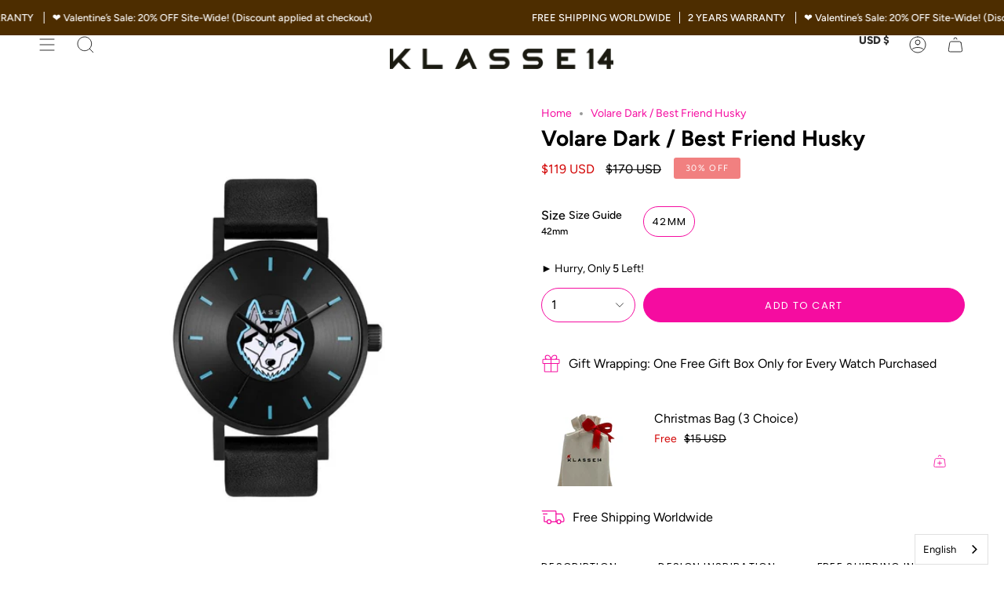

--- FILE ---
content_type: text/html; charset=utf-8
request_url: https://www.klasse14.com/products/volare-dark-best-friend-husky
body_size: 46964
content:
<!doctype html>
<html class="no-js no-touch supports-no-cookies" lang="en">
<head>
    <meta charset="UTF-8">
  <meta http-equiv="X-UA-Compatible" content="IE=edge">
  <meta name="viewport" content="width=device-width, initial-scale=1.0">
  <meta name="theme-color" content="#f0f0f0">
  <link rel="canonical" href="https://www.klasse14.com/products/volare-dark-best-friend-husky">
  <link rel="preconnect" href="https://cdn.shopify.com" crossorigin>
  <!-- ======================= Broadcast Theme V3.8.0 ========================= --><link rel="preconnect" href="https://fonts.shopifycdn.com" crossorigin><link href="//www.klasse14.com/cdn/shop/t/74/assets/theme.css?v=105519107665480775301684205250" as="style" rel="preload">
  <link href="//www.klasse14.com/cdn/shop/t/74/assets/vendor.js?v=6861589454147949451683274816" as="script" rel="preload">
  <link href="//www.klasse14.com/cdn/shop/t/74/assets/theme.dev.js?v=79785138343789424031683274816" as="script" rel="preload">

    <link rel="icon" type="image/png" href="//www.klasse14.com/cdn/shop/files/6_2b8fb57e-dbcf-457b-9b7d-ad3554843525.jpg?crop=center&height=32&v=1682307832&width=32">
  

  <!-- Title and description ================================================ -->
  
  <title>
    
    Volare Dark / Best Friend Husky
    
    
    
      &ndash; KLASSE14
    
  </title>

  
    <meta name="description" content="Movement: Japan Miyota Quartz Movement Case Material: 316 Stainless Steel Strap Material: LeatherSize: 42mmStrap Size: 20mmWater Resistance: 5 ATM / 50 Meters">
  

  <meta property="og:site_name" content="KLASSE14">
<meta property="og:url" content="https://www.klasse14.com/products/volare-dark-best-friend-husky">
<meta property="og:title" content="Volare Dark / Best Friend Husky">
<meta property="og:type" content="product">
<meta property="og:description" content="Movement: Japan Miyota Quartz Movement Case Material: 316 Stainless Steel Strap Material: LeatherSize: 42mmStrap Size: 20mmWater Resistance: 5 ATM / 50 Meters"><meta property="og:image" content="http://www.klasse14.com/cdn/shop/products/6_ec761d0b-02b9-42ff-b38c-5376e1f137c4.jpg?v=1655436610">
  <meta property="og:image:secure_url" content="https://www.klasse14.com/cdn/shop/products/6_ec761d0b-02b9-42ff-b38c-5376e1f137c4.jpg?v=1655436610">
  <meta property="og:image:width" content="1000">
  <meta property="og:image:height" content="1000"><meta property="og:price:amount" content="119">
  <meta property="og:price:currency" content="USD"><meta name="twitter:card" content="summary_large_image">
<meta name="twitter:title" content="Volare Dark / Best Friend Husky">
<meta name="twitter:description" content="Movement: Japan Miyota Quartz Movement Case Material: 316 Stainless Steel Strap Material: LeatherSize: 42mmStrap Size: 20mmWater Resistance: 5 ATM / 50 Meters">

  <!-- CSS ================================================================== -->

  <link href="//www.klasse14.com/cdn/shop/t/74/assets/font-settings.css?v=168659785035131941661763004599" rel="stylesheet" type="text/css" media="all" />

  
<style data-shopify>

:root {--scrollbar-width: 0px;


--COLOR-VIDEO-BG: #f2f2f2;
--COLOR-BG-BRIGHTER: #f2f2f2;

--COLOR-BG: #ffffff;
--COLOR-BG-TRANSPARENT: rgba(255, 255, 255, 0);
--COLOR-BG-SECONDARY: #ffffff;
--COLOR-BG-RGB: 255, 255, 255;

--COLOR-TEXT-DARK: #000000;
--COLOR-TEXT: #000000;
--COLOR-TEXT-LIGHT: #4d4d4d;


/* === Opacity shades of grey ===*/
--COLOR-A5:  rgba(0, 0, 0, 0.05);
--COLOR-A10: rgba(0, 0, 0, 0.1);
--COLOR-A15: rgba(0, 0, 0, 0.15);
--COLOR-A20: rgba(0, 0, 0, 0.2);
--COLOR-A25: rgba(0, 0, 0, 0.25);
--COLOR-A30: rgba(0, 0, 0, 0.3);
--COLOR-A35: rgba(0, 0, 0, 0.35);
--COLOR-A40: rgba(0, 0, 0, 0.4);
--COLOR-A45: rgba(0, 0, 0, 0.45);
--COLOR-A50: rgba(0, 0, 0, 0.5);
--COLOR-A55: rgba(0, 0, 0, 0.55);
--COLOR-A60: rgba(0, 0, 0, 0.6);
--COLOR-A65: rgba(0, 0, 0, 0.65);
--COLOR-A70: rgba(0, 0, 0, 0.7);
--COLOR-A75: rgba(0, 0, 0, 0.75);
--COLOR-A80: rgba(0, 0, 0, 0.8);
--COLOR-A85: rgba(0, 0, 0, 0.85);
--COLOR-A90: rgba(0, 0, 0, 0.9);
--COLOR-A95: rgba(0, 0, 0, 0.95);

--COLOR-BORDER: rgb(240, 240, 240);
--COLOR-BORDER-LIGHT: #f6f6f6;
--COLOR-BORDER-HAIRLINE: #f7f7f7;
--COLOR-BORDER-DARK: #bdbdbd;/* === Bright color ===*/
--COLOR-PRIMARY: #f50ca0;
--COLOR-PRIMARY-HOVER: #b40073;
--COLOR-PRIMARY-FADE: rgba(245, 12, 160, 0.05);
--COLOR-PRIMARY-FADE-HOVER: rgba(245, 12, 160, 0.1);
--COLOR-PRIMARY-LIGHT: #ff9bdb;--COLOR-PRIMARY-OPPOSITE: #ffffff;


/* === Secondary Color ===*/
--COLOR-SECONDARY: #f0f0f0;
--COLOR-SECONDARY-HOVER: #cec4c4;
--COLOR-SECONDARY-FADE: rgba(240, 240, 240, 0.05);
--COLOR-SECONDARY-FADE-HOVER: rgba(240, 240, 240, 0.1);--COLOR-SECONDARY-OPPOSITE: #000000;


/* === link Color ===*/
--COLOR-LINK: #f50ca0;
--COLOR-LINK-FADE: rgba(245, 12, 160, 0.05);
--COLOR-LINK-FADE-HOVER: rgba(245, 12, 160, 0.1);--COLOR-LINK-OPPOSITE: #ffffff;


/* === Product grid sale tags ===*/
--COLOR-SALE-BG: #f18080;
--COLOR-SALE-TEXT: #ffffff;--COLOR-SALE-TEXT-SECONDARY: #f18080;

/* === Product grid badges ===*/
--COLOR-BADGE-BG: #f50ca0;
--COLOR-BADGE-TEXT: #ffffff;

/* === Product sale color ===*/
--COLOR-SALE: #d20000;

/* === Gray background on Product grid items ===*/--filter-bg: 1.0;/* === Helper colors for form error states ===*/
--COLOR-ERROR: #721C24;
--COLOR-ERROR-BG: #F8D7DA;
--COLOR-ERROR-BORDER: #F5C6CB;



  --RADIUS: 300px;
  --RADIUS-SELECT: 22px;


--COLOR-ANNOUNCEMENT-BG: #fff980;
--COLOR-ANNOUNCEMENT-TEXT: #2e2e2e;
--COLOR-ANNOUNCEMENT-BORDER: #c0bc67;

--COLOR-HEADER-BG: #ffffff;
--COLOR-HEADER-BG-TRANSPARENT: rgba(255, 255, 255, 0);
--COLOR-HEADER-LINK: #2e2e2e;

--COLOR-MENU-BG: #ffffff;
--COLOR-MENU-LINK: #2e2e2e;
--COLOR-SUBMENU-BG: #ffffff;
--COLOR-SUBMENU-LINK: #2e2e2e;
--COLOR-SUBMENU-TEXT-LIGHT: #6d6d6d;
--COLOR-MENU-TRANSPARENT: #f0f0f0;

--COLOR-FOOTER-BG: #f0f0f0;
--COLOR-FOOTER-TEXT: #2e2e2e;
--COLOR-FOOTER-LINK: #2e2e2e;
--COLOR-FOOTER-BORDER: #2e2e2e;

--TRANSPARENT: rgba(255, 255, 255, 0);

/* === Default overlay opacity ===*/
--overlay-opacity: 0;

/* === Custom Cursor ===*/
--ICON-ZOOM-IN: url( "//www.klasse14.com/cdn/shop/t/74/assets/icon-zoom-in.svg?v=182473373117644429561683274816" );
--ICON-ZOOM-OUT: url( "//www.klasse14.com/cdn/shop/t/74/assets/icon-zoom-out.svg?v=101497157853986683871683274816" );

/* === Custom Icons ===*/


  
  --ICON-ADD-BAG: url( "//www.klasse14.com/cdn/shop/t/74/assets/icon-add-bag.svg?v=23763382405227654651683274816" );
  --ICON-ADD-CART: url( "//www.klasse14.com/cdn/shop/t/74/assets/icon-add-cart.svg?v=3962293684743587821683274816" );
  --ICON-ARROW-LEFT: url( "//www.klasse14.com/cdn/shop/t/74/assets/icon-arrow-left.svg?v=136066145774695772731683274816" );
  --ICON-ARROW-RIGHT: url( "//www.klasse14.com/cdn/shop/t/74/assets/icon-arrow-right.svg?v=150928298113663093401683274816" );
  --ICON-SELECT: url("//www.klasse14.com/cdn/shop/t/74/assets/icon-select.svg?v=167170173659852274001683274816");


--PRODUCT-GRID-ASPECT-RATIO: 100%;

/* === Typography ===*/
--FONT-WEIGHT-BODY: 400;
--FONT-WEIGHT-BODY-BOLD: 500;

--FONT-STACK-BODY: Figtree, sans-serif;
--FONT-STYLE-BODY: normal;
--FONT-STYLE-BODY-ITALIC: italic;
--FONT-ADJUST-BODY: 1.0;

--FONT-WEIGHT-HEADING: 700;
--FONT-WEIGHT-HEADING-BOLD: 800;

--FONT-STACK-HEADING: Figtree, sans-serif;
--FONT-STYLE-HEADING: normal;
--FONT-STYLE-HEADING-ITALIC: italic;
--FONT-ADJUST-HEADING: 1.0;

--FONT-STACK-NAV: Figtree, sans-serif;
--FONT-STYLE-NAV: normal;
--FONT-STYLE-NAV-ITALIC: italic;
--FONT-ADJUST-NAV: 1.0;

--FONT-WEIGHT-NAV: 700;
--FONT-WEIGHT-NAV-BOLD: 800;

--FONT-SIZE-BASE: 1.0rem;
--FONT-SIZE-BASE-PERCENT: 1.0;

/* === Parallax ===*/
--PARALLAX-STRENGTH-MIN: 130.0%;
--PARALLAX-STRENGTH-MAX: 140.0%;--LAYOUT-OUTER: 50px;
  --LAYOUT-GUTTER: 32px;
  --LAYOUT-OUTER-MEDIUM: 30px;
  --LAYOUT-GUTTER-MEDIUM: 22px;
  --LAYOUT-OUTER-SMALL: 16px;
  --LAYOUT-GUTTER-SMALL: 16px;--base-animation-delay: 0ms;
--line-height-normal: 1.375; /* Equals to line-height: normal; */--ICON-STROKE-WIDTH: 1px;

--COLOR-TEXT-DARK: #000000;
--COLOR-TEXT:#000000;
--COLOR-TEXT-LIGHT: #000000;



/* === Button General ===*/
--BTN-FONT-STACK: Poppins, sans-serif;
--BTN-FONT-WEIGHT: 400;
--BTN-FONT-STYLE: normal;
--BTN-FONT-SIZE: 13px;

--BTN-LETTER-SPACING: 0.1em;
--BTN-UPPERCASE: uppercase;

/* === Button Primary ===*/
--BTN-PRIMARY-BORDER-COLOR: #f50ca0;
--BTN-PRIMARY-BG-COLOR: #f50ca0;
--BTN-PRIMARY-TEXT-COLOR: #fff;


  --BTN-PRIMARY-BG-COLOR-BRIGHTER: #de0991;


/* === Button Secondary ===*/
--BTN-SECONDARY-BORDER-COLOR: #8191A4;
--BTN-SECONDARY-BG-COLOR: #8191A4;
--BTN-SECONDARY-TEXT-COLOR: #212121;


  --BTN-SECONDARY-BG-COLOR-BRIGHTER: #728499;


/* === Button White ===*/
--TEXT-BTN-BORDER-WHITE: #fff;
--TEXT-BTN-BG-WHITE: #fff;
--TEXT-BTN-WHITE: #000;
--TEXT-BTN-BG-WHITE-BRIGHTER: #f2f2f2;

/* === Button Black ===*/
--TEXT-BTN-BG-BLACK: #000;
--TEXT-BTN-BORDER-BLACK: #000;
--TEXT-BTN-BLACK: #fff;
--TEXT-BTN-BG-BLACK-BRIGHTER: #1a1a1a
}
</style>


  <link href="//www.klasse14.com/cdn/shop/t/74/assets/theme.css?v=105519107665480775301684205250" rel="stylesheet" type="text/css" media="all" />

  <script>
    if (window.navigator.userAgent.indexOf('MSIE ') > 0 || window.navigator.userAgent.indexOf('Trident/') > 0) {
      document.documentElement.className = document.documentElement.className + ' ie';

      var scripts = document.getElementsByTagName('script')[0];
      var polyfill = document.createElement("script");
      polyfill.defer = true;
      polyfill.src = "//www.klasse14.com/cdn/shop/t/74/assets/ie11.js?v=144489047535103983231683274816";

      scripts.parentNode.insertBefore(polyfill, scripts);
    } else {
      document.documentElement.className = document.documentElement.className.replace('no-js', 'js');
    }

    let root = '/';
    if (root[root.length - 1] !== '/') {
      root = root + '/';
    }

    window.theme = {
      routes: {
        root: root,
        cart: '/cart',
        cart_add_url: '/cart/add',
        product_recommendations_url: '/recommendations/products',
        predictive_search_url: '/search/suggest',
        addresses_url: '/account/addresses'
      },
      assets: {
        photoswipe: '//www.klasse14.com/cdn/shop/t/74/assets/photoswipe.js?v=101811760775731399961683274816',
        smoothscroll: '//www.klasse14.com/cdn/shop/t/74/assets/smoothscroll.js?v=37906625415260927261683274816',
        swatches: '//www.klasse14.com/cdn/shop/t/74/assets/swatches.json?v=151222495321200282061742977084',
        base: "//www.klasse14.com/cdn/shop/t/74/assets/",
      },
      strings: {
        addToCart: "Add to cart",
        soldOut: "Sold Out",
        from: "From",
        preOrder: "Pre-order",
        sale: "Sale",
        subscription: "Subscription",
        unavailable: "Unavailable",
        unitPrice: "Unit price",
        unitPriceSeparator: "per",
        shippingCalcSubmitButton: "Calculate shipping",
        shippingCalcSubmitButtonDisabled: "Calculating...",
        selectValue: "Select value",
        selectColor: "Select color",
        oneColor: "color",
        otherColor: "colors",
        upsellAddToCart: "Add",
        free: "Free",
      },
      settings: {
        customerLoggedIn: null ? true : false,
        cartDrawerEnabled: true,
        enableQuickAdd: false,
        enableAnimations: true,
        transparentHeader: false,
      },
      moneyFormat: true ? "${{amount_no_decimals}} USD" : "US${{amount_no_decimals}}",
      moneyWithoutCurrencyFormat: "US${{amount_no_decimals}}",
      moneyWithCurrencyFormat: "${{amount_no_decimals}} USD",
      subtotal: 0,
      info: {
        name: 'broadcast'
      },
      version: '3.8.0'
    };

    if (window.performance) {
      window.performance.mark('init');
    } else {
      window.fastNetworkAndCPU = false;
    }

    const firstSectionImage = document.querySelector('.main-content > .shopify-section img');
    if (firstSectionImage) {
      firstSectionImage.setAttribute('loading', 'eager');
      firstSectionImage.setAttribute('fetchpriority', 'high');
    }
  </script>

  
    <script src="//www.klasse14.com/cdn/shopifycloud/storefront/assets/themes_support/shopify_common-5f594365.js" defer="defer"></script>
  

  <!-- Theme Javascript ============================================================== -->
  <script src="//www.klasse14.com/cdn/shop/t/74/assets/vendor.js?v=6861589454147949451683274816" defer="defer"></script>
  <script src="//www.klasse14.com/cdn/shop/t/74/assets/theme.dev.js?v=79785138343789424031683274816" defer="defer"></script><!-- Shopify app scripts =========================================================== -->

  <script>window.performance && window.performance.mark && window.performance.mark('shopify.content_for_header.start');</script><meta name="google-site-verification" content="mXooyN0csu1tc6j4IgDV6FqHYy3eoQOjmyfvhiLzhbE">
<meta name="google-site-verification" content="2mCBfoMTRPwEfp_R4tJiE4lIdIoZ0SAKsgOLUoE_lOQ">
<meta id="shopify-digital-wallet" name="shopify-digital-wallet" content="/60966568186/digital_wallets/dialog">
<meta name="shopify-checkout-api-token" content="7d4e20b401fc2c3c27afb7f960d17ec9">
<meta id="in-context-paypal-metadata" data-shop-id="60966568186" data-venmo-supported="false" data-environment="production" data-locale="en_US" data-paypal-v4="true" data-currency="USD">
<link rel="alternate" hreflang="x-default" href="https://www.klasse14.com/products/volare-dark-best-friend-husky">
<link rel="alternate" hreflang="en" href="https://www.klasse14.com/products/volare-dark-best-friend-husky">
<link rel="alternate" hreflang="en-AU" href="https://www.klasse14.com/en-au/products/volare-dark-best-friend-husky">
<link rel="alternate" hreflang="en-CN" href="https://www.klasse14.com/en-cn/products/volare-dark-best-friend-husky">
<link rel="alternate" hreflang="zh-Hans-CN" href="https://www.klasse14.com/zh-cn/products/volare-dark-best-friend-husky">
<link rel="alternate" hreflang="en-AT" href="https://www.klasse14.com/en-eu/products/volare-dark-best-friend-husky">
<link rel="alternate" hreflang="en-DK" href="https://www.klasse14.com/en-eu/products/volare-dark-best-friend-husky">
<link rel="alternate" hreflang="en-FI" href="https://www.klasse14.com/en-eu/products/volare-dark-best-friend-husky">
<link rel="alternate" hreflang="en-FR" href="https://www.klasse14.com/en-eu/products/volare-dark-best-friend-husky">
<link rel="alternate" hreflang="en-DE" href="https://www.klasse14.com/en-eu/products/volare-dark-best-friend-husky">
<link rel="alternate" hreflang="en-IT" href="https://www.klasse14.com/en-eu/products/volare-dark-best-friend-husky">
<link rel="alternate" hreflang="en-NO" href="https://www.klasse14.com/en-eu/products/volare-dark-best-friend-husky">
<link rel="alternate" hreflang="en-ES" href="https://www.klasse14.com/en-eu/products/volare-dark-best-friend-husky">
<link rel="alternate" hreflang="en-TR" href="https://www.klasse14.com/en-eu/products/volare-dark-best-friend-husky">
<link rel="alternate" hreflang="en-PT" href="https://www.klasse14.com/en-eu/products/volare-dark-best-friend-husky">
<link rel="alternate" hreflang="en-BE" href="https://www.klasse14.com/en-eu/products/volare-dark-best-friend-husky">
<link rel="alternate" hreflang="en-BG" href="https://www.klasse14.com/en-eu/products/volare-dark-best-friend-husky">
<link rel="alternate" hreflang="en-GR" href="https://www.klasse14.com/en-eu/products/volare-dark-best-friend-husky">
<link rel="alternate" hreflang="en-IE" href="https://www.klasse14.com/en-eu/products/volare-dark-best-friend-husky">
<link rel="alternate" hreflang="en-PL" href="https://www.klasse14.com/en-eu/products/volare-dark-best-friend-husky">
<link rel="alternate" hreflang="en-SE" href="https://www.klasse14.com/en-eu/products/volare-dark-best-friend-husky">
<link rel="alternate" hreflang="en-CH" href="https://www.klasse14.com/en-eu/products/volare-dark-best-friend-husky">
<link rel="alternate" hreflang="en-HK" href="https://www.klasse14.com/en-hk/products/volare-dark-best-friend-husky">
<link rel="alternate" hreflang="zh-Hant-HK" href="https://www.klasse14.com/zh-hk/products/volare-dark-best-friend-husky">
<link rel="alternate" hreflang="en-ID" href="https://www.klasse14.com/en-id/products/volare-dark-best-friend-husky">
<link rel="alternate" hreflang="ja-JP" href="https://www.klasse14.com/ja-jp/products/volare-dark-best-friend-husky">
<link rel="alternate" hreflang="en-MY" href="https://www.klasse14.com/en-my/products/volare-dark-best-friend-husky">
<link rel="alternate" hreflang="en-PH" href="https://www.klasse14.com/en-ph/products/volare-dark-best-friend-husky">
<link rel="alternate" hreflang="en-SG" href="https://www.klasse14.com/en-sg/products/volare-dark-best-friend-husky">
<link rel="alternate" hreflang="ko-KR" href="https://www.klasse14.com/ko-kr/products/volare-dark-best-friend-husky">
<link rel="alternate" hreflang="en-KR" href="https://www.klasse14.com/en-kr/products/volare-dark-best-friend-husky">
<link rel="alternate" hreflang="zh-Hant-TW" href="https://www.klasse14.com/zh-tw/products/volare-dark-best-friend-husky">
<link rel="alternate" hreflang="en-TH" href="https://www.klasse14.com/en-th/products/volare-dark-best-friend-husky">
<link rel="alternate" hreflang="en-GB" href="https://www.klasse14.com/en-gb/products/volare-dark-best-friend-husky">
<link rel="alternate" hreflang="en-VN" href="https://www.klasse14.com/en-vn/products/volare-dark-best-friend-husky">
<link rel="alternate" type="application/json+oembed" href="https://www.klasse14.com/products/volare-dark-best-friend-husky.oembed">
<script async="async" src="/checkouts/internal/preloads.js?locale=en-US"></script>
<link rel="preconnect" href="https://shop.app" crossorigin="anonymous">
<script async="async" src="https://shop.app/checkouts/internal/preloads.js?locale=en-US&shop_id=60966568186" crossorigin="anonymous"></script>
<script id="apple-pay-shop-capabilities" type="application/json">{"shopId":60966568186,"countryCode":"HK","currencyCode":"USD","merchantCapabilities":["supports3DS"],"merchantId":"gid:\/\/shopify\/Shop\/60966568186","merchantName":"KLASSE14","requiredBillingContactFields":["postalAddress","email","phone"],"requiredShippingContactFields":["postalAddress","email","phone"],"shippingType":"shipping","supportedNetworks":["visa","masterCard","amex"],"total":{"type":"pending","label":"KLASSE14","amount":"1.00"},"shopifyPaymentsEnabled":true,"supportsSubscriptions":true}</script>
<script id="shopify-features" type="application/json">{"accessToken":"7d4e20b401fc2c3c27afb7f960d17ec9","betas":["rich-media-storefront-analytics"],"domain":"www.klasse14.com","predictiveSearch":true,"shopId":60966568186,"locale":"en"}</script>
<script>var Shopify = Shopify || {};
Shopify.shop = "wayne-608.myshopify.com";
Shopify.locale = "en";
Shopify.currency = {"active":"USD","rate":"1.0"};
Shopify.country = "US";
Shopify.theme = {"name":"TS - Broadcast | VIDEO FIX (Related Product)","id":137023291642,"schema_name":"Broadcast","schema_version":"3.8.0","theme_store_id":868,"role":"main"};
Shopify.theme.handle = "null";
Shopify.theme.style = {"id":null,"handle":null};
Shopify.cdnHost = "www.klasse14.com/cdn";
Shopify.routes = Shopify.routes || {};
Shopify.routes.root = "/";</script>
<script type="module">!function(o){(o.Shopify=o.Shopify||{}).modules=!0}(window);</script>
<script>!function(o){function n(){var o=[];function n(){o.push(Array.prototype.slice.apply(arguments))}return n.q=o,n}var t=o.Shopify=o.Shopify||{};t.loadFeatures=n(),t.autoloadFeatures=n()}(window);</script>
<script>
  window.ShopifyPay = window.ShopifyPay || {};
  window.ShopifyPay.apiHost = "shop.app\/pay";
  window.ShopifyPay.redirectState = null;
</script>
<script id="shop-js-analytics" type="application/json">{"pageType":"product"}</script>
<script defer="defer" async type="module" src="//www.klasse14.com/cdn/shopifycloud/shop-js/modules/v2/client.init-shop-cart-sync_BdyHc3Nr.en.esm.js"></script>
<script defer="defer" async type="module" src="//www.klasse14.com/cdn/shopifycloud/shop-js/modules/v2/chunk.common_Daul8nwZ.esm.js"></script>
<script type="module">
  await import("//www.klasse14.com/cdn/shopifycloud/shop-js/modules/v2/client.init-shop-cart-sync_BdyHc3Nr.en.esm.js");
await import("//www.klasse14.com/cdn/shopifycloud/shop-js/modules/v2/chunk.common_Daul8nwZ.esm.js");

  window.Shopify.SignInWithShop?.initShopCartSync?.({"fedCMEnabled":true,"windoidEnabled":true});

</script>
<script>
  window.Shopify = window.Shopify || {};
  if (!window.Shopify.featureAssets) window.Shopify.featureAssets = {};
  window.Shopify.featureAssets['shop-js'] = {"shop-cart-sync":["modules/v2/client.shop-cart-sync_QYOiDySF.en.esm.js","modules/v2/chunk.common_Daul8nwZ.esm.js"],"init-fed-cm":["modules/v2/client.init-fed-cm_DchLp9rc.en.esm.js","modules/v2/chunk.common_Daul8nwZ.esm.js"],"shop-button":["modules/v2/client.shop-button_OV7bAJc5.en.esm.js","modules/v2/chunk.common_Daul8nwZ.esm.js"],"init-windoid":["modules/v2/client.init-windoid_DwxFKQ8e.en.esm.js","modules/v2/chunk.common_Daul8nwZ.esm.js"],"shop-cash-offers":["modules/v2/client.shop-cash-offers_DWtL6Bq3.en.esm.js","modules/v2/chunk.common_Daul8nwZ.esm.js","modules/v2/chunk.modal_CQq8HTM6.esm.js"],"shop-toast-manager":["modules/v2/client.shop-toast-manager_CX9r1SjA.en.esm.js","modules/v2/chunk.common_Daul8nwZ.esm.js"],"init-shop-email-lookup-coordinator":["modules/v2/client.init-shop-email-lookup-coordinator_UhKnw74l.en.esm.js","modules/v2/chunk.common_Daul8nwZ.esm.js"],"pay-button":["modules/v2/client.pay-button_DzxNnLDY.en.esm.js","modules/v2/chunk.common_Daul8nwZ.esm.js"],"avatar":["modules/v2/client.avatar_BTnouDA3.en.esm.js"],"init-shop-cart-sync":["modules/v2/client.init-shop-cart-sync_BdyHc3Nr.en.esm.js","modules/v2/chunk.common_Daul8nwZ.esm.js"],"shop-login-button":["modules/v2/client.shop-login-button_D8B466_1.en.esm.js","modules/v2/chunk.common_Daul8nwZ.esm.js","modules/v2/chunk.modal_CQq8HTM6.esm.js"],"init-customer-accounts-sign-up":["modules/v2/client.init-customer-accounts-sign-up_C8fpPm4i.en.esm.js","modules/v2/client.shop-login-button_D8B466_1.en.esm.js","modules/v2/chunk.common_Daul8nwZ.esm.js","modules/v2/chunk.modal_CQq8HTM6.esm.js"],"init-shop-for-new-customer-accounts":["modules/v2/client.init-shop-for-new-customer-accounts_CVTO0Ztu.en.esm.js","modules/v2/client.shop-login-button_D8B466_1.en.esm.js","modules/v2/chunk.common_Daul8nwZ.esm.js","modules/v2/chunk.modal_CQq8HTM6.esm.js"],"init-customer-accounts":["modules/v2/client.init-customer-accounts_dRgKMfrE.en.esm.js","modules/v2/client.shop-login-button_D8B466_1.en.esm.js","modules/v2/chunk.common_Daul8nwZ.esm.js","modules/v2/chunk.modal_CQq8HTM6.esm.js"],"shop-follow-button":["modules/v2/client.shop-follow-button_CkZpjEct.en.esm.js","modules/v2/chunk.common_Daul8nwZ.esm.js","modules/v2/chunk.modal_CQq8HTM6.esm.js"],"lead-capture":["modules/v2/client.lead-capture_BntHBhfp.en.esm.js","modules/v2/chunk.common_Daul8nwZ.esm.js","modules/v2/chunk.modal_CQq8HTM6.esm.js"],"checkout-modal":["modules/v2/client.checkout-modal_CfxcYbTm.en.esm.js","modules/v2/chunk.common_Daul8nwZ.esm.js","modules/v2/chunk.modal_CQq8HTM6.esm.js"],"shop-login":["modules/v2/client.shop-login_Da4GZ2H6.en.esm.js","modules/v2/chunk.common_Daul8nwZ.esm.js","modules/v2/chunk.modal_CQq8HTM6.esm.js"],"payment-terms":["modules/v2/client.payment-terms_MV4M3zvL.en.esm.js","modules/v2/chunk.common_Daul8nwZ.esm.js","modules/v2/chunk.modal_CQq8HTM6.esm.js"]};
</script>
<script>(function() {
  var isLoaded = false;
  function asyncLoad() {
    if (isLoaded) return;
    isLoaded = true;
    var urls = ["https:\/\/cdn.weglot.com\/weglot_script_tag.js?shop=wayne-608.myshopify.com"];
    for (var i = 0; i < urls.length; i++) {
      var s = document.createElement('script');
      s.type = 'text/javascript';
      s.async = true;
      s.src = urls[i];
      var x = document.getElementsByTagName('script')[0];
      x.parentNode.insertBefore(s, x);
    }
  };
  if(window.attachEvent) {
    window.attachEvent('onload', asyncLoad);
  } else {
    window.addEventListener('load', asyncLoad, false);
  }
})();</script>
<script id="__st">var __st={"a":60966568186,"offset":28800,"reqid":"ca15a4a2-001a-41fd-a2a6-38d593282f8e-1769021186","pageurl":"www.klasse14.com\/products\/volare-dark-best-friend-husky","u":"fd81cbfef32d","p":"product","rtyp":"product","rid":7645238657274};</script>
<script>window.ShopifyPaypalV4VisibilityTracking = true;</script>
<script id="captcha-bootstrap">!function(){'use strict';const t='contact',e='account',n='new_comment',o=[[t,t],['blogs',n],['comments',n],[t,'customer']],c=[[e,'customer_login'],[e,'guest_login'],[e,'recover_customer_password'],[e,'create_customer']],r=t=>t.map((([t,e])=>`form[action*='/${t}']:not([data-nocaptcha='true']) input[name='form_type'][value='${e}']`)).join(','),a=t=>()=>t?[...document.querySelectorAll(t)].map((t=>t.form)):[];function s(){const t=[...o],e=r(t);return a(e)}const i='password',u='form_key',d=['recaptcha-v3-token','g-recaptcha-response','h-captcha-response',i],f=()=>{try{return window.sessionStorage}catch{return}},m='__shopify_v',_=t=>t.elements[u];function p(t,e,n=!1){try{const o=window.sessionStorage,c=JSON.parse(o.getItem(e)),{data:r}=function(t){const{data:e,action:n}=t;return t[m]||n?{data:e,action:n}:{data:t,action:n}}(c);for(const[e,n]of Object.entries(r))t.elements[e]&&(t.elements[e].value=n);n&&o.removeItem(e)}catch(o){console.error('form repopulation failed',{error:o})}}const l='form_type',E='cptcha';function T(t){t.dataset[E]=!0}const w=window,h=w.document,L='Shopify',v='ce_forms',y='captcha';let A=!1;((t,e)=>{const n=(g='f06e6c50-85a8-45c8-87d0-21a2b65856fe',I='https://cdn.shopify.com/shopifycloud/storefront-forms-hcaptcha/ce_storefront_forms_captcha_hcaptcha.v1.5.2.iife.js',D={infoText:'Protected by hCaptcha',privacyText:'Privacy',termsText:'Terms'},(t,e,n)=>{const o=w[L][v],c=o.bindForm;if(c)return c(t,g,e,D).then(n);var r;o.q.push([[t,g,e,D],n]),r=I,A||(h.body.append(Object.assign(h.createElement('script'),{id:'captcha-provider',async:!0,src:r})),A=!0)});var g,I,D;w[L]=w[L]||{},w[L][v]=w[L][v]||{},w[L][v].q=[],w[L][y]=w[L][y]||{},w[L][y].protect=function(t,e){n(t,void 0,e),T(t)},Object.freeze(w[L][y]),function(t,e,n,w,h,L){const[v,y,A,g]=function(t,e,n){const i=e?o:[],u=t?c:[],d=[...i,...u],f=r(d),m=r(i),_=r(d.filter((([t,e])=>n.includes(e))));return[a(f),a(m),a(_),s()]}(w,h,L),I=t=>{const e=t.target;return e instanceof HTMLFormElement?e:e&&e.form},D=t=>v().includes(t);t.addEventListener('submit',(t=>{const e=I(t);if(!e)return;const n=D(e)&&!e.dataset.hcaptchaBound&&!e.dataset.recaptchaBound,o=_(e),c=g().includes(e)&&(!o||!o.value);(n||c)&&t.preventDefault(),c&&!n&&(function(t){try{if(!f())return;!function(t){const e=f();if(!e)return;const n=_(t);if(!n)return;const o=n.value;o&&e.removeItem(o)}(t);const e=Array.from(Array(32),(()=>Math.random().toString(36)[2])).join('');!function(t,e){_(t)||t.append(Object.assign(document.createElement('input'),{type:'hidden',name:u})),t.elements[u].value=e}(t,e),function(t,e){const n=f();if(!n)return;const o=[...t.querySelectorAll(`input[type='${i}']`)].map((({name:t})=>t)),c=[...d,...o],r={};for(const[a,s]of new FormData(t).entries())c.includes(a)||(r[a]=s);n.setItem(e,JSON.stringify({[m]:1,action:t.action,data:r}))}(t,e)}catch(e){console.error('failed to persist form',e)}}(e),e.submit())}));const S=(t,e)=>{t&&!t.dataset[E]&&(n(t,e.some((e=>e===t))),T(t))};for(const o of['focusin','change'])t.addEventListener(o,(t=>{const e=I(t);D(e)&&S(e,y())}));const B=e.get('form_key'),M=e.get(l),P=B&&M;t.addEventListener('DOMContentLoaded',(()=>{const t=y();if(P)for(const e of t)e.elements[l].value===M&&p(e,B);[...new Set([...A(),...v().filter((t=>'true'===t.dataset.shopifyCaptcha))])].forEach((e=>S(e,t)))}))}(h,new URLSearchParams(w.location.search),n,t,e,['guest_login'])})(!0,!1)}();</script>
<script integrity="sha256-4kQ18oKyAcykRKYeNunJcIwy7WH5gtpwJnB7kiuLZ1E=" data-source-attribution="shopify.loadfeatures" defer="defer" src="//www.klasse14.com/cdn/shopifycloud/storefront/assets/storefront/load_feature-a0a9edcb.js" crossorigin="anonymous"></script>
<script crossorigin="anonymous" defer="defer" src="//www.klasse14.com/cdn/shopifycloud/storefront/assets/shopify_pay/storefront-65b4c6d7.js?v=20250812"></script>
<script data-source-attribution="shopify.dynamic_checkout.dynamic.init">var Shopify=Shopify||{};Shopify.PaymentButton=Shopify.PaymentButton||{isStorefrontPortableWallets:!0,init:function(){window.Shopify.PaymentButton.init=function(){};var t=document.createElement("script");t.src="https://www.klasse14.com/cdn/shopifycloud/portable-wallets/latest/portable-wallets.en.js",t.type="module",document.head.appendChild(t)}};
</script>
<script data-source-attribution="shopify.dynamic_checkout.buyer_consent">
  function portableWalletsHideBuyerConsent(e){var t=document.getElementById("shopify-buyer-consent"),n=document.getElementById("shopify-subscription-policy-button");t&&n&&(t.classList.add("hidden"),t.setAttribute("aria-hidden","true"),n.removeEventListener("click",e))}function portableWalletsShowBuyerConsent(e){var t=document.getElementById("shopify-buyer-consent"),n=document.getElementById("shopify-subscription-policy-button");t&&n&&(t.classList.remove("hidden"),t.removeAttribute("aria-hidden"),n.addEventListener("click",e))}window.Shopify?.PaymentButton&&(window.Shopify.PaymentButton.hideBuyerConsent=portableWalletsHideBuyerConsent,window.Shopify.PaymentButton.showBuyerConsent=portableWalletsShowBuyerConsent);
</script>
<script data-source-attribution="shopify.dynamic_checkout.cart.bootstrap">document.addEventListener("DOMContentLoaded",(function(){function t(){return document.querySelector("shopify-accelerated-checkout-cart, shopify-accelerated-checkout")}if(t())Shopify.PaymentButton.init();else{new MutationObserver((function(e,n){t()&&(Shopify.PaymentButton.init(),n.disconnect())})).observe(document.body,{childList:!0,subtree:!0})}}));
</script>
<script id='scb4127' type='text/javascript' async='' src='https://www.klasse14.com/cdn/shopifycloud/privacy-banner/storefront-banner.js'></script><link id="shopify-accelerated-checkout-styles" rel="stylesheet" media="screen" href="https://www.klasse14.com/cdn/shopifycloud/portable-wallets/latest/accelerated-checkout-backwards-compat.css" crossorigin="anonymous">
<style id="shopify-accelerated-checkout-cart">
        #shopify-buyer-consent {
  margin-top: 1em;
  display: inline-block;
  width: 100%;
}

#shopify-buyer-consent.hidden {
  display: none;
}

#shopify-subscription-policy-button {
  background: none;
  border: none;
  padding: 0;
  text-decoration: underline;
  font-size: inherit;
  cursor: pointer;
}

#shopify-subscription-policy-button::before {
  box-shadow: none;
}

      </style>

<script>window.performance && window.performance.mark && window.performance.mark('shopify.content_for_header.end');</script>


<!--Start Weglot Script-->
<script src="https://cdn.weglot.com/weglot.min.js"></script>
<script id="has-script-tags">Weglot.initialize({ api_key:"wg_700eb2bc9085fc45c53def61f3391eba2" });</script>
<!--End Weglot Script-->

<!-- BEGIN app block: shopify://apps/klaviyo-email-marketing-sms/blocks/klaviyo-onsite-embed/2632fe16-c075-4321-a88b-50b567f42507 -->












  <script async src="https://static.klaviyo.com/onsite/js/Whz3zZ/klaviyo.js?company_id=Whz3zZ"></script>
  <script>!function(){if(!window.klaviyo){window._klOnsite=window._klOnsite||[];try{window.klaviyo=new Proxy({},{get:function(n,i){return"push"===i?function(){var n;(n=window._klOnsite).push.apply(n,arguments)}:function(){for(var n=arguments.length,o=new Array(n),w=0;w<n;w++)o[w]=arguments[w];var t="function"==typeof o[o.length-1]?o.pop():void 0,e=new Promise((function(n){window._klOnsite.push([i].concat(o,[function(i){t&&t(i),n(i)}]))}));return e}}})}catch(n){window.klaviyo=window.klaviyo||[],window.klaviyo.push=function(){var n;(n=window._klOnsite).push.apply(n,arguments)}}}}();</script>

  
    <script id="viewed_product">
      if (item == null) {
        var _learnq = _learnq || [];

        var MetafieldReviews = null
        var MetafieldYotpoRating = null
        var MetafieldYotpoCount = null
        var MetafieldLooxRating = null
        var MetafieldLooxCount = null
        var okendoProduct = null
        var okendoProductReviewCount = null
        var okendoProductReviewAverageValue = null
        try {
          // The following fields are used for Customer Hub recently viewed in order to add reviews.
          // This information is not part of __kla_viewed. Instead, it is part of __kla_viewed_reviewed_items
          MetafieldReviews = {};
          MetafieldYotpoRating = null
          MetafieldYotpoCount = null
          MetafieldLooxRating = null
          MetafieldLooxCount = null

          okendoProduct = null
          // If the okendo metafield is not legacy, it will error, which then requires the new json formatted data
          if (okendoProduct && 'error' in okendoProduct) {
            okendoProduct = null
          }
          okendoProductReviewCount = okendoProduct ? okendoProduct.reviewCount : null
          okendoProductReviewAverageValue = okendoProduct ? okendoProduct.reviewAverageValue : null
        } catch (error) {
          console.error('Error in Klaviyo onsite reviews tracking:', error);
        }

        var item = {
          Name: "Volare Dark \/ Best Friend Husky",
          ProductID: 7645238657274,
          Categories: ["(+W) WATCH","Best Seller","Everything in store","Father's Day Gift Ideas","Sale","Volare","Volare Dark Best Friend Collection","Winter Watch Strap"],
          ImageURL: "https://www.klasse14.com/cdn/shop/products/6_ec761d0b-02b9-42ff-b38c-5376e1f137c4_grande.jpg?v=1655436610",
          URL: "https://www.klasse14.com/products/volare-dark-best-friend-husky",
          Brand: "KLASSE14",
          Price: "US$119",
          Value: "119",
          CompareAtPrice: "US$170"
        };
        _learnq.push(['track', 'Viewed Product', item]);
        _learnq.push(['trackViewedItem', {
          Title: item.Name,
          ItemId: item.ProductID,
          Categories: item.Categories,
          ImageUrl: item.ImageURL,
          Url: item.URL,
          Metadata: {
            Brand: item.Brand,
            Price: item.Price,
            Value: item.Value,
            CompareAtPrice: item.CompareAtPrice
          },
          metafields:{
            reviews: MetafieldReviews,
            yotpo:{
              rating: MetafieldYotpoRating,
              count: MetafieldYotpoCount,
            },
            loox:{
              rating: MetafieldLooxRating,
              count: MetafieldLooxCount,
            },
            okendo: {
              rating: okendoProductReviewAverageValue,
              count: okendoProductReviewCount,
            }
          }
        }]);
      }
    </script>
  




  <script>
    window.klaviyoReviewsProductDesignMode = false
  </script>







<!-- END app block --><!-- BEGIN app block: shopify://apps/weglot-translate-your-store/blocks/weglot/3097482a-fafe-42ff-bc33-ea19e35c4a20 -->





  


<!--Start Weglot Script-->
<script src="https://cdn.weglot.com/weglot.min.js?api_key=" async></script>
<!--End Weglot Script-->

<!-- END app block --><!-- BEGIN app block: shopify://apps/zepto-product-personalizer/blocks/product_personalizer_main/7411210d-7b32-4c09-9455-e129e3be4729 --><!-- BEGIN app snippet: product-personalizer -->



  
 
 

<!-- END app snippet -->
<!-- BEGIN app snippet: zepto_common --><script>
var pplr_cart = {"note":null,"attributes":{},"original_total_price":0,"total_price":0,"total_discount":0,"total_weight":0.0,"item_count":0,"items":[],"requires_shipping":false,"currency":"USD","items_subtotal_price":0,"cart_level_discount_applications":[],"checkout_charge_amount":0};
var pplr_shop_currency = "USD";
var pplr_enabled_currencies_size = 21;
var pplr_money_formate = "US${{amount_no_decimals}}";
var pplr_manual_theme_selector=["CartCount span:first","tr:has([name*=updates])","tr img:first",".line-item__title",".pplr_item_price",".pplr_item_line_price",".pplr_item_remove",".pplr_item_update",".pplr_subtotal_price","form[action*=cart] [name=checkout]","Click To View Image"];
</script>
<script defer src="//cdn-zeptoapps.com/product-personalizer/pplr_common.js?v=22" ></script><!-- END app snippet -->

<!-- END app block --><!-- BEGIN app block: shopify://apps/textbox-by-textify/blocks/app-embed/b5626f69-87af-4a23-ada4-1674452f85d0 --><script>console.log("Textify v1.06")</script>


<script>
  const primaryScript = document.createElement('script');
  primaryScript.src = "https://textify-cdn.com/textbox.js";
  primaryScript.defer = true;

  primaryScript.onerror = function () {
    const fallbackScript = document.createElement('script');
    fallbackScript.src = "https://cdn.shopify.com/s/files/1/0817/9846/3789/files/textbox.js";
    fallbackScript.defer = true;
    document.head.appendChild(fallbackScript);
  };
  document.head.appendChild(primaryScript);
</script>

<!-- END app block --><link href="https://monorail-edge.shopifysvc.com" rel="dns-prefetch">
<script>(function(){if ("sendBeacon" in navigator && "performance" in window) {try {var session_token_from_headers = performance.getEntriesByType('navigation')[0].serverTiming.find(x => x.name == '_s').description;} catch {var session_token_from_headers = undefined;}var session_cookie_matches = document.cookie.match(/_shopify_s=([^;]*)/);var session_token_from_cookie = session_cookie_matches && session_cookie_matches.length === 2 ? session_cookie_matches[1] : "";var session_token = session_token_from_headers || session_token_from_cookie || "";function handle_abandonment_event(e) {var entries = performance.getEntries().filter(function(entry) {return /monorail-edge.shopifysvc.com/.test(entry.name);});if (!window.abandonment_tracked && entries.length === 0) {window.abandonment_tracked = true;var currentMs = Date.now();var navigation_start = performance.timing.navigationStart;var payload = {shop_id: 60966568186,url: window.location.href,navigation_start,duration: currentMs - navigation_start,session_token,page_type: "product"};window.navigator.sendBeacon("https://monorail-edge.shopifysvc.com/v1/produce", JSON.stringify({schema_id: "online_store_buyer_site_abandonment/1.1",payload: payload,metadata: {event_created_at_ms: currentMs,event_sent_at_ms: currentMs}}));}}window.addEventListener('pagehide', handle_abandonment_event);}}());</script>
<script id="web-pixels-manager-setup">(function e(e,d,r,n,o){if(void 0===o&&(o={}),!Boolean(null===(a=null===(i=window.Shopify)||void 0===i?void 0:i.analytics)||void 0===a?void 0:a.replayQueue)){var i,a;window.Shopify=window.Shopify||{};var t=window.Shopify;t.analytics=t.analytics||{};var s=t.analytics;s.replayQueue=[],s.publish=function(e,d,r){return s.replayQueue.push([e,d,r]),!0};try{self.performance.mark("wpm:start")}catch(e){}var l=function(){var e={modern:/Edge?\/(1{2}[4-9]|1[2-9]\d|[2-9]\d{2}|\d{4,})\.\d+(\.\d+|)|Firefox\/(1{2}[4-9]|1[2-9]\d|[2-9]\d{2}|\d{4,})\.\d+(\.\d+|)|Chrom(ium|e)\/(9{2}|\d{3,})\.\d+(\.\d+|)|(Maci|X1{2}).+ Version\/(15\.\d+|(1[6-9]|[2-9]\d|\d{3,})\.\d+)([,.]\d+|)( \(\w+\)|)( Mobile\/\w+|) Safari\/|Chrome.+OPR\/(9{2}|\d{3,})\.\d+\.\d+|(CPU[ +]OS|iPhone[ +]OS|CPU[ +]iPhone|CPU IPhone OS|CPU iPad OS)[ +]+(15[._]\d+|(1[6-9]|[2-9]\d|\d{3,})[._]\d+)([._]\d+|)|Android:?[ /-](13[3-9]|1[4-9]\d|[2-9]\d{2}|\d{4,})(\.\d+|)(\.\d+|)|Android.+Firefox\/(13[5-9]|1[4-9]\d|[2-9]\d{2}|\d{4,})\.\d+(\.\d+|)|Android.+Chrom(ium|e)\/(13[3-9]|1[4-9]\d|[2-9]\d{2}|\d{4,})\.\d+(\.\d+|)|SamsungBrowser\/([2-9]\d|\d{3,})\.\d+/,legacy:/Edge?\/(1[6-9]|[2-9]\d|\d{3,})\.\d+(\.\d+|)|Firefox\/(5[4-9]|[6-9]\d|\d{3,})\.\d+(\.\d+|)|Chrom(ium|e)\/(5[1-9]|[6-9]\d|\d{3,})\.\d+(\.\d+|)([\d.]+$|.*Safari\/(?![\d.]+ Edge\/[\d.]+$))|(Maci|X1{2}).+ Version\/(10\.\d+|(1[1-9]|[2-9]\d|\d{3,})\.\d+)([,.]\d+|)( \(\w+\)|)( Mobile\/\w+|) Safari\/|Chrome.+OPR\/(3[89]|[4-9]\d|\d{3,})\.\d+\.\d+|(CPU[ +]OS|iPhone[ +]OS|CPU[ +]iPhone|CPU IPhone OS|CPU iPad OS)[ +]+(10[._]\d+|(1[1-9]|[2-9]\d|\d{3,})[._]\d+)([._]\d+|)|Android:?[ /-](13[3-9]|1[4-9]\d|[2-9]\d{2}|\d{4,})(\.\d+|)(\.\d+|)|Mobile Safari.+OPR\/([89]\d|\d{3,})\.\d+\.\d+|Android.+Firefox\/(13[5-9]|1[4-9]\d|[2-9]\d{2}|\d{4,})\.\d+(\.\d+|)|Android.+Chrom(ium|e)\/(13[3-9]|1[4-9]\d|[2-9]\d{2}|\d{4,})\.\d+(\.\d+|)|Android.+(UC? ?Browser|UCWEB|U3)[ /]?(15\.([5-9]|\d{2,})|(1[6-9]|[2-9]\d|\d{3,})\.\d+)\.\d+|SamsungBrowser\/(5\.\d+|([6-9]|\d{2,})\.\d+)|Android.+MQ{2}Browser\/(14(\.(9|\d{2,})|)|(1[5-9]|[2-9]\d|\d{3,})(\.\d+|))(\.\d+|)|K[Aa][Ii]OS\/(3\.\d+|([4-9]|\d{2,})\.\d+)(\.\d+|)/},d=e.modern,r=e.legacy,n=navigator.userAgent;return n.match(d)?"modern":n.match(r)?"legacy":"unknown"}(),u="modern"===l?"modern":"legacy",c=(null!=n?n:{modern:"",legacy:""})[u],f=function(e){return[e.baseUrl,"/wpm","/b",e.hashVersion,"modern"===e.buildTarget?"m":"l",".js"].join("")}({baseUrl:d,hashVersion:r,buildTarget:u}),m=function(e){var d=e.version,r=e.bundleTarget,n=e.surface,o=e.pageUrl,i=e.monorailEndpoint;return{emit:function(e){var a=e.status,t=e.errorMsg,s=(new Date).getTime(),l=JSON.stringify({metadata:{event_sent_at_ms:s},events:[{schema_id:"web_pixels_manager_load/3.1",payload:{version:d,bundle_target:r,page_url:o,status:a,surface:n,error_msg:t},metadata:{event_created_at_ms:s}}]});if(!i)return console&&console.warn&&console.warn("[Web Pixels Manager] No Monorail endpoint provided, skipping logging."),!1;try{return self.navigator.sendBeacon.bind(self.navigator)(i,l)}catch(e){}var u=new XMLHttpRequest;try{return u.open("POST",i,!0),u.setRequestHeader("Content-Type","text/plain"),u.send(l),!0}catch(e){return console&&console.warn&&console.warn("[Web Pixels Manager] Got an unhandled error while logging to Monorail."),!1}}}}({version:r,bundleTarget:l,surface:e.surface,pageUrl:self.location.href,monorailEndpoint:e.monorailEndpoint});try{o.browserTarget=l,function(e){var d=e.src,r=e.async,n=void 0===r||r,o=e.onload,i=e.onerror,a=e.sri,t=e.scriptDataAttributes,s=void 0===t?{}:t,l=document.createElement("script"),u=document.querySelector("head"),c=document.querySelector("body");if(l.async=n,l.src=d,a&&(l.integrity=a,l.crossOrigin="anonymous"),s)for(var f in s)if(Object.prototype.hasOwnProperty.call(s,f))try{l.dataset[f]=s[f]}catch(e){}if(o&&l.addEventListener("load",o),i&&l.addEventListener("error",i),u)u.appendChild(l);else{if(!c)throw new Error("Did not find a head or body element to append the script");c.appendChild(l)}}({src:f,async:!0,onload:function(){if(!function(){var e,d;return Boolean(null===(d=null===(e=window.Shopify)||void 0===e?void 0:e.analytics)||void 0===d?void 0:d.initialized)}()){var d=window.webPixelsManager.init(e)||void 0;if(d){var r=window.Shopify.analytics;r.replayQueue.forEach((function(e){var r=e[0],n=e[1],o=e[2];d.publishCustomEvent(r,n,o)})),r.replayQueue=[],r.publish=d.publishCustomEvent,r.visitor=d.visitor,r.initialized=!0}}},onerror:function(){return m.emit({status:"failed",errorMsg:"".concat(f," has failed to load")})},sri:function(e){var d=/^sha384-[A-Za-z0-9+/=]+$/;return"string"==typeof e&&d.test(e)}(c)?c:"",scriptDataAttributes:o}),m.emit({status:"loading"})}catch(e){m.emit({status:"failed",errorMsg:(null==e?void 0:e.message)||"Unknown error"})}}})({shopId: 60966568186,storefrontBaseUrl: "https://www.klasse14.com",extensionsBaseUrl: "https://extensions.shopifycdn.com/cdn/shopifycloud/web-pixels-manager",monorailEndpoint: "https://monorail-edge.shopifysvc.com/unstable/produce_batch",surface: "storefront-renderer",enabledBetaFlags: ["2dca8a86"],webPixelsConfigList: [{"id":"1492058362","configuration":"{\"accountID\":\"Whz3zZ\",\"webPixelConfig\":\"eyJlbmFibGVBZGRlZFRvQ2FydEV2ZW50cyI6IHRydWV9\"}","eventPayloadVersion":"v1","runtimeContext":"STRICT","scriptVersion":"524f6c1ee37bacdca7657a665bdca589","type":"APP","apiClientId":123074,"privacyPurposes":["ANALYTICS","MARKETING"],"dataSharingAdjustments":{"protectedCustomerApprovalScopes":["read_customer_address","read_customer_email","read_customer_name","read_customer_personal_data","read_customer_phone"]}},{"id":"514457850","configuration":"{\"config\":\"{\\\"pixel_id\\\":\\\"G-ZKYM7YGTFW\\\",\\\"target_country\\\":\\\"US\\\",\\\"gtag_events\\\":[{\\\"type\\\":\\\"begin_checkout\\\",\\\"action_label\\\":[\\\"G-ZKYM7YGTFW\\\",\\\"AW-853429983\\\/JjuaCPmO7pEDEN-d-ZYD\\\"]},{\\\"type\\\":\\\"search\\\",\\\"action_label\\\":[\\\"G-ZKYM7YGTFW\\\",\\\"AW-853429983\\\/PRfdCPyO7pEDEN-d-ZYD\\\"]},{\\\"type\\\":\\\"view_item\\\",\\\"action_label\\\":[\\\"G-ZKYM7YGTFW\\\",\\\"AW-853429983\\\/gt3pCPOO7pEDEN-d-ZYD\\\",\\\"MC-8JZF3G1BQC\\\"]},{\\\"type\\\":\\\"purchase\\\",\\\"action_label\\\":[\\\"G-ZKYM7YGTFW\\\",\\\"AW-853429983\\\/UEFdCPCO7pEDEN-d-ZYD\\\",\\\"MC-8JZF3G1BQC\\\"]},{\\\"type\\\":\\\"page_view\\\",\\\"action_label\\\":[\\\"G-ZKYM7YGTFW\\\",\\\"AW-853429983\\\/Wi0lCO2O7pEDEN-d-ZYD\\\",\\\"MC-8JZF3G1BQC\\\"]},{\\\"type\\\":\\\"add_payment_info\\\",\\\"action_label\\\":[\\\"G-ZKYM7YGTFW\\\",\\\"AW-853429983\\\/DqI8CP-O7pEDEN-d-ZYD\\\"]},{\\\"type\\\":\\\"add_to_cart\\\",\\\"action_label\\\":[\\\"G-ZKYM7YGTFW\\\",\\\"AW-853429983\\\/cANJCPaO7pEDEN-d-ZYD\\\"]}],\\\"enable_monitoring_mode\\\":false}\"}","eventPayloadVersion":"v1","runtimeContext":"OPEN","scriptVersion":"b2a88bafab3e21179ed38636efcd8a93","type":"APP","apiClientId":1780363,"privacyPurposes":[],"dataSharingAdjustments":{"protectedCustomerApprovalScopes":["read_customer_address","read_customer_email","read_customer_name","read_customer_personal_data","read_customer_phone"]}},{"id":"129630458","configuration":"{\"pixel_id\":\"172298033451847\",\"pixel_type\":\"facebook_pixel\",\"metaapp_system_user_token\":\"-\"}","eventPayloadVersion":"v1","runtimeContext":"OPEN","scriptVersion":"ca16bc87fe92b6042fbaa3acc2fbdaa6","type":"APP","apiClientId":2329312,"privacyPurposes":["ANALYTICS","MARKETING","SALE_OF_DATA"],"dataSharingAdjustments":{"protectedCustomerApprovalScopes":["read_customer_address","read_customer_email","read_customer_name","read_customer_personal_data","read_customer_phone"]}},{"id":"10354938","configuration":"{\"myshopifyDomain\":\"wayne-608.myshopify.com\"}","eventPayloadVersion":"v1","runtimeContext":"STRICT","scriptVersion":"23b97d18e2aa74363140dc29c9284e87","type":"APP","apiClientId":2775569,"privacyPurposes":["ANALYTICS","MARKETING","SALE_OF_DATA"],"dataSharingAdjustments":{"protectedCustomerApprovalScopes":["read_customer_address","read_customer_email","read_customer_name","read_customer_phone","read_customer_personal_data"]}},{"id":"shopify-app-pixel","configuration":"{}","eventPayloadVersion":"v1","runtimeContext":"STRICT","scriptVersion":"0450","apiClientId":"shopify-pixel","type":"APP","privacyPurposes":["ANALYTICS","MARKETING"]},{"id":"shopify-custom-pixel","eventPayloadVersion":"v1","runtimeContext":"LAX","scriptVersion":"0450","apiClientId":"shopify-pixel","type":"CUSTOM","privacyPurposes":["ANALYTICS","MARKETING"]}],isMerchantRequest: false,initData: {"shop":{"name":"KLASSE14","paymentSettings":{"currencyCode":"USD"},"myshopifyDomain":"wayne-608.myshopify.com","countryCode":"HK","storefrontUrl":"https:\/\/www.klasse14.com"},"customer":null,"cart":null,"checkout":null,"productVariants":[{"price":{"amount":119.0,"currencyCode":"USD"},"product":{"title":"Volare Dark \/ Best Friend Husky","vendor":"KLASSE14","id":"7645238657274","untranslatedTitle":"Volare Dark \/ Best Friend Husky","url":"\/products\/volare-dark-best-friend-husky","type":"Watches"},"id":"42888264155386","image":{"src":"\/\/www.klasse14.com\/cdn\/shop\/products\/6_ec761d0b-02b9-42ff-b38c-5376e1f137c4.jpg?v=1655436610"},"sku":"VO15BF001M","title":"42mm","untranslatedTitle":"42mm"}],"purchasingCompany":null},},"https://www.klasse14.com/cdn","fcfee988w5aeb613cpc8e4bc33m6693e112",{"modern":"","legacy":""},{"shopId":"60966568186","storefrontBaseUrl":"https:\/\/www.klasse14.com","extensionBaseUrl":"https:\/\/extensions.shopifycdn.com\/cdn\/shopifycloud\/web-pixels-manager","surface":"storefront-renderer","enabledBetaFlags":"[\"2dca8a86\"]","isMerchantRequest":"false","hashVersion":"fcfee988w5aeb613cpc8e4bc33m6693e112","publish":"custom","events":"[[\"page_viewed\",{}],[\"product_viewed\",{\"productVariant\":{\"price\":{\"amount\":119.0,\"currencyCode\":\"USD\"},\"product\":{\"title\":\"Volare Dark \/ Best Friend Husky\",\"vendor\":\"KLASSE14\",\"id\":\"7645238657274\",\"untranslatedTitle\":\"Volare Dark \/ Best Friend Husky\",\"url\":\"\/products\/volare-dark-best-friend-husky\",\"type\":\"Watches\"},\"id\":\"42888264155386\",\"image\":{\"src\":\"\/\/www.klasse14.com\/cdn\/shop\/products\/6_ec761d0b-02b9-42ff-b38c-5376e1f137c4.jpg?v=1655436610\"},\"sku\":\"VO15BF001M\",\"title\":\"42mm\",\"untranslatedTitle\":\"42mm\"}}]]"});</script><script>
  window.ShopifyAnalytics = window.ShopifyAnalytics || {};
  window.ShopifyAnalytics.meta = window.ShopifyAnalytics.meta || {};
  window.ShopifyAnalytics.meta.currency = 'USD';
  var meta = {"product":{"id":7645238657274,"gid":"gid:\/\/shopify\/Product\/7645238657274","vendor":"KLASSE14","type":"Watches","handle":"volare-dark-best-friend-husky","variants":[{"id":42888264155386,"price":11900,"name":"Volare Dark \/ Best Friend Husky - 42mm","public_title":"42mm","sku":"VO15BF001M"}],"remote":false},"page":{"pageType":"product","resourceType":"product","resourceId":7645238657274,"requestId":"ca15a4a2-001a-41fd-a2a6-38d593282f8e-1769021186"}};
  for (var attr in meta) {
    window.ShopifyAnalytics.meta[attr] = meta[attr];
  }
</script>
<script class="analytics">
  (function () {
    var customDocumentWrite = function(content) {
      var jquery = null;

      if (window.jQuery) {
        jquery = window.jQuery;
      } else if (window.Checkout && window.Checkout.$) {
        jquery = window.Checkout.$;
      }

      if (jquery) {
        jquery('body').append(content);
      }
    };

    var hasLoggedConversion = function(token) {
      if (token) {
        return document.cookie.indexOf('loggedConversion=' + token) !== -1;
      }
      return false;
    }

    var setCookieIfConversion = function(token) {
      if (token) {
        var twoMonthsFromNow = new Date(Date.now());
        twoMonthsFromNow.setMonth(twoMonthsFromNow.getMonth() + 2);

        document.cookie = 'loggedConversion=' + token + '; expires=' + twoMonthsFromNow;
      }
    }

    var trekkie = window.ShopifyAnalytics.lib = window.trekkie = window.trekkie || [];
    if (trekkie.integrations) {
      return;
    }
    trekkie.methods = [
      'identify',
      'page',
      'ready',
      'track',
      'trackForm',
      'trackLink'
    ];
    trekkie.factory = function(method) {
      return function() {
        var args = Array.prototype.slice.call(arguments);
        args.unshift(method);
        trekkie.push(args);
        return trekkie;
      };
    };
    for (var i = 0; i < trekkie.methods.length; i++) {
      var key = trekkie.methods[i];
      trekkie[key] = trekkie.factory(key);
    }
    trekkie.load = function(config) {
      trekkie.config = config || {};
      trekkie.config.initialDocumentCookie = document.cookie;
      var first = document.getElementsByTagName('script')[0];
      var script = document.createElement('script');
      script.type = 'text/javascript';
      script.onerror = function(e) {
        var scriptFallback = document.createElement('script');
        scriptFallback.type = 'text/javascript';
        scriptFallback.onerror = function(error) {
                var Monorail = {
      produce: function produce(monorailDomain, schemaId, payload) {
        var currentMs = new Date().getTime();
        var event = {
          schema_id: schemaId,
          payload: payload,
          metadata: {
            event_created_at_ms: currentMs,
            event_sent_at_ms: currentMs
          }
        };
        return Monorail.sendRequest("https://" + monorailDomain + "/v1/produce", JSON.stringify(event));
      },
      sendRequest: function sendRequest(endpointUrl, payload) {
        // Try the sendBeacon API
        if (window && window.navigator && typeof window.navigator.sendBeacon === 'function' && typeof window.Blob === 'function' && !Monorail.isIos12()) {
          var blobData = new window.Blob([payload], {
            type: 'text/plain'
          });

          if (window.navigator.sendBeacon(endpointUrl, blobData)) {
            return true;
          } // sendBeacon was not successful

        } // XHR beacon

        var xhr = new XMLHttpRequest();

        try {
          xhr.open('POST', endpointUrl);
          xhr.setRequestHeader('Content-Type', 'text/plain');
          xhr.send(payload);
        } catch (e) {
          console.log(e);
        }

        return false;
      },
      isIos12: function isIos12() {
        return window.navigator.userAgent.lastIndexOf('iPhone; CPU iPhone OS 12_') !== -1 || window.navigator.userAgent.lastIndexOf('iPad; CPU OS 12_') !== -1;
      }
    };
    Monorail.produce('monorail-edge.shopifysvc.com',
      'trekkie_storefront_load_errors/1.1',
      {shop_id: 60966568186,
      theme_id: 137023291642,
      app_name: "storefront",
      context_url: window.location.href,
      source_url: "//www.klasse14.com/cdn/s/trekkie.storefront.cd680fe47e6c39ca5d5df5f0a32d569bc48c0f27.min.js"});

        };
        scriptFallback.async = true;
        scriptFallback.src = '//www.klasse14.com/cdn/s/trekkie.storefront.cd680fe47e6c39ca5d5df5f0a32d569bc48c0f27.min.js';
        first.parentNode.insertBefore(scriptFallback, first);
      };
      script.async = true;
      script.src = '//www.klasse14.com/cdn/s/trekkie.storefront.cd680fe47e6c39ca5d5df5f0a32d569bc48c0f27.min.js';
      first.parentNode.insertBefore(script, first);
    };
    trekkie.load(
      {"Trekkie":{"appName":"storefront","development":false,"defaultAttributes":{"shopId":60966568186,"isMerchantRequest":null,"themeId":137023291642,"themeCityHash":"15690584326639308264","contentLanguage":"en","currency":"USD","eventMetadataId":"35f5d4f7-ef9b-4c4c-ae05-36945c0e7f12"},"isServerSideCookieWritingEnabled":true,"monorailRegion":"shop_domain","enabledBetaFlags":["65f19447"]},"Session Attribution":{},"S2S":{"facebookCapiEnabled":true,"source":"trekkie-storefront-renderer","apiClientId":580111}}
    );

    var loaded = false;
    trekkie.ready(function() {
      if (loaded) return;
      loaded = true;

      window.ShopifyAnalytics.lib = window.trekkie;

      var originalDocumentWrite = document.write;
      document.write = customDocumentWrite;
      try { window.ShopifyAnalytics.merchantGoogleAnalytics.call(this); } catch(error) {};
      document.write = originalDocumentWrite;

      window.ShopifyAnalytics.lib.page(null,{"pageType":"product","resourceType":"product","resourceId":7645238657274,"requestId":"ca15a4a2-001a-41fd-a2a6-38d593282f8e-1769021186","shopifyEmitted":true});

      var match = window.location.pathname.match(/checkouts\/(.+)\/(thank_you|post_purchase)/)
      var token = match? match[1]: undefined;
      if (!hasLoggedConversion(token)) {
        setCookieIfConversion(token);
        window.ShopifyAnalytics.lib.track("Viewed Product",{"currency":"USD","variantId":42888264155386,"productId":7645238657274,"productGid":"gid:\/\/shopify\/Product\/7645238657274","name":"Volare Dark \/ Best Friend Husky - 42mm","price":"119.00","sku":"VO15BF001M","brand":"KLASSE14","variant":"42mm","category":"Watches","nonInteraction":true,"remote":false},undefined,undefined,{"shopifyEmitted":true});
      window.ShopifyAnalytics.lib.track("monorail:\/\/trekkie_storefront_viewed_product\/1.1",{"currency":"USD","variantId":42888264155386,"productId":7645238657274,"productGid":"gid:\/\/shopify\/Product\/7645238657274","name":"Volare Dark \/ Best Friend Husky - 42mm","price":"119.00","sku":"VO15BF001M","brand":"KLASSE14","variant":"42mm","category":"Watches","nonInteraction":true,"remote":false,"referer":"https:\/\/www.klasse14.com\/products\/volare-dark-best-friend-husky"});
      }
    });


        var eventsListenerScript = document.createElement('script');
        eventsListenerScript.async = true;
        eventsListenerScript.src = "//www.klasse14.com/cdn/shopifycloud/storefront/assets/shop_events_listener-3da45d37.js";
        document.getElementsByTagName('head')[0].appendChild(eventsListenerScript);

})();</script>
  <script>
  if (!window.ga || (window.ga && typeof window.ga !== 'function')) {
    window.ga = function ga() {
      (window.ga.q = window.ga.q || []).push(arguments);
      if (window.Shopify && window.Shopify.analytics && typeof window.Shopify.analytics.publish === 'function') {
        window.Shopify.analytics.publish("ga_stub_called", {}, {sendTo: "google_osp_migration"});
      }
      console.error("Shopify's Google Analytics stub called with:", Array.from(arguments), "\nSee https://help.shopify.com/manual/promoting-marketing/pixels/pixel-migration#google for more information.");
    };
    if (window.Shopify && window.Shopify.analytics && typeof window.Shopify.analytics.publish === 'function') {
      window.Shopify.analytics.publish("ga_stub_initialized", {}, {sendTo: "google_osp_migration"});
    }
  }
</script>
<script
  defer
  src="https://www.klasse14.com/cdn/shopifycloud/perf-kit/shopify-perf-kit-3.0.4.min.js"
  data-application="storefront-renderer"
  data-shop-id="60966568186"
  data-render-region="gcp-us-central1"
  data-page-type="product"
  data-theme-instance-id="137023291642"
  data-theme-name="Broadcast"
  data-theme-version="3.8.0"
  data-monorail-region="shop_domain"
  data-resource-timing-sampling-rate="10"
  data-shs="true"
  data-shs-beacon="true"
  data-shs-export-with-fetch="true"
  data-shs-logs-sample-rate="1"
  data-shs-beacon-endpoint="https://www.klasse14.com/api/collect"
></script>
</head>

<body id="volare-dark-best-friend-husky" class="template-product grid-classic show-button-animation aos-initialized" data-animations="true"><a class="in-page-link visually-hidden skip-link" data-skip-content href="#MainContent">Skip to content</a>

  <div class="container" data-site-container>
    <div id="shopify-section-announcement" class="shopify-section"><style data-shopify>#Announcement--announcement {
    --PT: px;
    --PB: px;--bg: #4d2d00;--text: #ffffff;}</style><div id="Announcement--announcement"
  class="announcement__wrapper announcement__wrapper--top"
  data-announcement-wrapper
  data-section-id="announcement"
  data-section-type="announcement"><div class="announcement__bar announcement__bar--error">
      <div class="announcement__message">
        <div class="announcement__text">
          <span class="announcement__main">This site has limited support for your browser. We recommend switching to Edge, Chrome, Safari, or Firefox.</span>
        </div>
      </div>
    </div><div><div class="announcement__bar-outer" data-bar data-bar-top><div class="announcement__bar-holder announcement__bar-holder--marquee" data-marquee>
              <div class="announcement__bar">
                <div data-ticker-frame data-marquee-speed="1.63" class="announcement__message">
                  <div data-ticker-scale class="announcement__scale ticker--unloaded">
                    <div data-ticker-text class="announcement__text">
                      <div data-slide="5dd79b0f-1f6b-46f1-bfc7-33a790c18bbb"
      data-slide-index="0"
      data-block-id="5dd79b0f-1f6b-46f1-bfc7-33a790c18bbb"
      
class="announcement__slide"
>
                  <span><p><strong>FREE SHIPPING WORLDWIDE<span class="announcement__divider"></span>2 YEARS WARRANTY <span class="announcement__divider"></span></strong>❤️ <strong>Valentine’s Sale: 20% OFF Site-Wide! (Discount applied at checkout)</strong></p></span>
                </div>
                    </div>
                  </div>
                </div>
              </div>
            </div></div></div></div>
</div>
    <div id="shopify-section-header" class="shopify-section"><style data-shopify>:root {
    --menu-height: calc(55px);

    
--icon-add-cart: var(--ICON-ADD-BAG);}.header__logo__link::before { padding-bottom: 8.854489164086687%; }.main-content > .shopify-section:first-of-type .backdrop--linear:before { display: none; }</style><div class="header__wrapper"
  data-header-wrapper
  data-header-transparent="false"
  data-header-sticky
  data-header-style="logo_beside"
  data-section-id="header"
  data-section-type="header"
  style="--highlight: #d02e2e;">

  <header class="theme__header" role="banner" data-header-height>
    <div>
      <div class="header__mobile">
        <div class="header__mobile__left">
    <div class="header__mobile__button">
      <button class="header__mobile__hamburger"
        data-drawer-toggle="hamburger"
        aria-label="Show menu"
        aria-haspopup="true"
        aria-expanded="false"
        aria-controls="header-menu"><svg aria-hidden="true" focusable="false" role="presentation" class="icon icon-menu" viewBox="0 0 24 24"><path d="M3 5h18M3 12h18M3 19h18" stroke="#000" stroke-linecap="round" stroke-linejoin="round"/></svg></button>
    </div><div class="header__mobile__button">
        <a href="/search" class="navlink" data-popdown-toggle="search-popdown" data-focus-element><svg aria-hidden="true" focusable="false" role="presentation" class="icon icon-search" viewBox="0 0 24 24"><g stroke="currentColor"><path d="M10.85 2c2.444 0 4.657.99 6.258 2.592A8.85 8.85 0 1110.85 2zM17.122 17.122L22 22"/></g></svg><span class="visually-hidden">Search</span>
        </a>
      </div></div>

  <div class="header__logo header__logo--image">
    <a class="header__logo__link"
        href="/"
        style="width: 285px;"><div class="image-wrapper lazy-image is-loading logo__img logo__img--color" style="--aspect-ratio: 11.293706293706293;"><img src="//www.klasse14.com/cdn/shop/files/logo_klasse14.png?v=1636016165&amp;width=570" alt="jewelry, watch, cool, street, fashion, luxury" srcset="//www.klasse14.com/cdn/shop/files/logo_klasse14.png?v=1636016165&amp;width=285 285w, //www.klasse14.com/cdn/shop/files/logo_klasse14.png?v=1636016165&amp;width=570 570w" width="570" height="50" loading="eager" sizes="285px" fetchpriority="high" class="is-loading">
</div>
</a>
  </div>

  <div class="header__mobile__right"><div class="header__mobile__button desktop"><!-- /snippets/localization.liquid --><form method="post" action="/localization" id="localization-form-header-mobile-top" accept-charset="UTF-8" class="popout-header" enctype="multipart/form-data"><input type="hidden" name="form_type" value="localization" /><input type="hidden" name="utf8" value="✓" /><input type="hidden" name="_method" value="put" /><input type="hidden" name="return_to" value="/products/volare-dark-best-friend-husky" /><div class="popout-header__holder">
        <h2 class="visually-hidden" id="currency-heading-header-mobile-top">
          Currency
        </h2>
  
        <div class="popout" data-popout>
            
            <button type="button" class="popout__toggle" aria-expanded="false" aria-controls="currency-list-header-mobile-top" aria-describedby="currency-heading-header-mobile-top" data-popout-toggle>
              <span data-popout-toggle-text>USD $</span></button>
  
            <ul id="currency-list-header-mobile-top" class="popout-list" data-popout-list>
              
                <li class="popout-list__item">
                  <a class="popout-list__option" href="#"  data-value="AUD" data-popout-option>
                    <span>AUD $</span>
                  </a>
                </li>
                <li class="popout-list__item">
                  <a class="popout-list__option" href="#"  data-value="CAD" data-popout-option>
                    <span>CAD $</span>
                  </a>
                </li>
                <li class="popout-list__item">
                  <a class="popout-list__option" href="#"  data-value="CHF" data-popout-option>
                    <span>CHF CHF</span>
                  </a>
                </li>
                <li class="popout-list__item">
                  <a class="popout-list__option" href="#"  data-value="CNY" data-popout-option>
                    <span>CNY ¥</span>
                  </a>
                </li>
                <li class="popout-list__item">
                  <a class="popout-list__option" href="#"  data-value="DKK" data-popout-option>
                    <span>DKK kr.</span>
                  </a>
                </li>
                <li class="popout-list__item">
                  <a class="popout-list__option" href="#"  data-value="EUR" data-popout-option>
                    <span>EUR €</span>
                  </a>
                </li>
                <li class="popout-list__item">
                  <a class="popout-list__option" href="#"  data-value="GBP" data-popout-option>
                    <span>GBP £</span>
                  </a>
                </li>
                <li class="popout-list__item">
                  <a class="popout-list__option" href="#"  data-value="HKD" data-popout-option>
                    <span>HKD $</span>
                  </a>
                </li>
                <li class="popout-list__item">
                  <a class="popout-list__option" href="#"  data-value="HUF" data-popout-option>
                    <span>HUF Ft</span>
                  </a>
                </li>
                <li class="popout-list__item">
                  <a class="popout-list__option" href="#"  data-value="IDR" data-popout-option>
                    <span>IDR Rp</span>
                  </a>
                </li>
                <li class="popout-list__item">
                  <a class="popout-list__option" href="#"  data-value="JPY" data-popout-option>
                    <span>JPY ¥</span>
                  </a>
                </li>
                <li class="popout-list__item">
                  <a class="popout-list__option" href="#"  data-value="KRW" data-popout-option>
                    <span>KRW ₩</span>
                  </a>
                </li>
                <li class="popout-list__item">
                  <a class="popout-list__option" href="#"  data-value="MYR" data-popout-option>
                    <span>MYR RM</span>
                  </a>
                </li>
                <li class="popout-list__item">
                  <a class="popout-list__option" href="#"  data-value="PHP" data-popout-option>
                    <span>PHP ₱</span>
                  </a>
                </li>
                <li class="popout-list__item">
                  <a class="popout-list__option" href="#"  data-value="PLN" data-popout-option>
                    <span>PLN zł</span>
                  </a>
                </li>
                <li class="popout-list__item">
                  <a class="popout-list__option" href="#"  data-value="SEK" data-popout-option>
                    <span>SEK kr</span>
                  </a>
                </li>
                <li class="popout-list__item">
                  <a class="popout-list__option" href="#"  data-value="SGD" data-popout-option>
                    <span>SGD $</span>
                  </a>
                </li>
                <li class="popout-list__item">
                  <a class="popout-list__option" href="#"  data-value="THB" data-popout-option>
                    <span>THB ฿</span>
                  </a>
                </li>
                <li class="popout-list__item">
                  <a class="popout-list__option" href="#"  data-value="TWD" data-popout-option>
                    <span>TWD $</span>
                  </a>
                </li>
                <li class="popout-list__item is-active">
                  <a class="popout-list__option" href="#" aria-current="true" data-value="USD" data-popout-option>
                    <span>USD $</span>
                  </a>
                </li>
                <li class="popout-list__item">
                  <a class="popout-list__option" href="#"  data-value="VND" data-popout-option>
                    <span>VND ₫</span>
                  </a>
                </li></ul>
            
            <input type="hidden" name="currency_code" id="CurrencySelector-header-mobile-top" value="USD" data-popout-input/>
          

          
        </div>
      </div></form></div><div class="header__mobile__button">
        <a href="/account" class="navlink"><svg aria-hidden="true" focusable="false" role="presentation" class="icon icon-profile-circled" viewBox="0 0 24 24"><path d="M12 2C6.477 2 2 6.477 2 12s4.477 10 10 10 10-4.477 10-10S17.523 2 12 2z" stroke="#000" stroke-linecap="round" stroke-linejoin="round"/><path d="M4.271 18.346S6.5 15.5 12 15.5s7.73 2.846 7.73 2.846M12 12a3 3 0 100-6 3 3 0 000 6z" stroke="#000" stroke-linecap="round" stroke-linejoin="round"/></svg><span class="visually-hidden">Account</span>
        </a>
      </div><div class="header__mobile__button">
      <a href="/cart" class="navlink navlink--cart navlink--cart--icon"  data-cart-toggle data-focus-element >
        <div class="navlink__cart__content">
    <span class="visually-hidden">Cart</span>

    <span class="header__cart__status__holder">
      <span class="header__cart__status" data-status-separator=": " data-cart-count="0">
        0
      </span><!-- /snippets/social-icon.liquid -->


<svg aria-hidden="true" focusable="false" role="presentation" class="icon icon-bag" viewBox="0 0 24 24"><path d="M19.26 9.696l1.385 9A2 2 0 0118.67 21H5.33a2 2 0 01-1.977-2.304l1.385-9A2 2 0 016.716 8h10.568a2 2 0 011.977 1.696zM14 5a2 2 0 10-4 0" stroke="#000" stroke-linecap="round" stroke-linejoin="round"/></svg></span>
  </div>
      </a>
    </div>
  </div>
      </div>

      <div class="header__desktop" data-header-desktop><div class="header__desktop__upper" data-takes-space-wrapper>
              <div data-child-takes-space class="header__desktop__bar__l"><div class="header__logo header__logo--image">
    <a class="header__logo__link"
        href="/"
        style="width: 285px;"><div class="image-wrapper lazy-image is-loading logo__img logo__img--color" style="--aspect-ratio: 11.293706293706293;"><img src="//www.klasse14.com/cdn/shop/files/logo_klasse14.png?v=1636016165&amp;width=570" alt="jewelry, watch, cool, street, fashion, luxury" srcset="//www.klasse14.com/cdn/shop/files/logo_klasse14.png?v=1636016165&amp;width=285 285w, //www.klasse14.com/cdn/shop/files/logo_klasse14.png?v=1636016165&amp;width=570 570w" width="570" height="50" loading="eager" sizes="285px" fetchpriority="high" class="is-loading">
</div>
</a>
  </div></div>

              <div data-child-takes-space class="header__desktop__bar__c"><nav class="header__menu">
    <div class="header__menu__inner" data-text-items-wrapper>

<div class="menu__item  child"
  >
  <a href="/collections/xmas-2025" data-top-link class="navlink navlink--toplevel">
    <span class="navtext">Xmas 2025</span>
  </a>
  
</div>


<div class="menu__item  child"
  >
  <a href="/collections/custom-jewelry" data-top-link class="navlink navlink--toplevel">
    <span class="navtext">Custom Jewelry</span>
  </a>
  
</div>


<div class="menu__item  child"
  >
  <a href="/collections/summer-vintage" data-top-link class="navlink navlink--toplevel">
    <span class="navtext">Vintage is the New Modern</span>
  </a>
  
</div>


<div class="menu__item  parent"
  
    aria-haspopup="true"
    aria-expanded="false"
    data-hover-disclosure-toggle="dropdown-58bef342092c2f14a69e94b5c4b08f6b"
    aria-controls="dropdown-58bef342092c2f14a69e94b5c4b08f6b"
    role="button"
  >
  <a href="/" data-top-link class="navlink navlink--toplevel">
    <span class="navtext">HOT TOPICS</span>
  </a>
  
    <div class="header__dropdown"
      data-hover-disclosure
      id="dropdown-58bef342092c2f14a69e94b5c4b08f6b">
      <div class="header__dropdown__wrapper">
        <div class="header__dropdown__inner">
            
<a href="/collections/summer-vintage" data-stagger class="navlink navlink--child">
                <span class="navtext">Vintage is the New Modern</span>
              </a>
            
<a href="/collections/lady-style" data-stagger class="navlink navlink--child">
                <span class="navtext">Women&#39;s Timepiece for the Week</span>
              </a>
            
<a href="/collections/miss-volare-spring-summer" data-stagger class="navlink navlink--child">
                <span class="navtext">Speak in the Language of Flowers</span>
              </a>
            
<a href="/collections/valentines-day-2024" data-stagger class="navlink navlink--child">
                <span class="navtext">Valentine&#39;s Day 2025</span>
              </a>
            
<a href="/collections/volare-solar" data-stagger class="navlink navlink--child">
                <span class="navtext">When Solar Meets Sustainability </span>
              </a>
            
<a href="/pages/duality-style" data-stagger class="navlink navlink--child">
                <span class="navtext">Duality Spring / Summer</span>
              </a>
            
<a href="/pages/new-life-graduation" data-stagger class="navlink navlink--child">
                <span class="navtext">Thoughtful Gifts for Graduates</span>
              </a>
            
<a href="/collections/rainbow" data-stagger class="navlink navlink--child">
                <span class="navtext">Rainbow without Rain</span>
              </a>
            
<a href="/collections/dark-theme" data-stagger class="navlink navlink--child">
                <span class="navtext">Embrace Your Dark Side</span>
              </a>
            
<a href="/collections/volare-sky-sea" data-stagger class="navlink navlink--child">
                <span class="navtext">Sky &amp; Sea</span>
              </a>
            
</div>
      </div>
    </div>
  
</div>


<div class="menu__item  grandparent kids-10  "
  
    aria-haspopup="true"
    aria-expanded="false"
    data-hover-disclosure-toggle="dropdown-4117317ccd3f2a450f626b2860de1f34"
    aria-controls="dropdown-4117317ccd3f2a450f626b2860de1f34"
    role="button"
  >
  <a href="/collections/watch-by-collection" data-top-link class="navlink navlink--toplevel">
    <span class="navtext">(+W) WATCH</span>
  </a>
  
    <div class="header__dropdown"
      data-hover-disclosure
      id="dropdown-4117317ccd3f2a450f626b2860de1f34">
      <div class="header__dropdown__wrapper">
        <div class="header__dropdown__inner">
            <div class="header__grandparent__links">
              
                
<div class="dropdown__family">
                    <a href="/collections/w-watch" data-stagger-first class="navlink navlink--child ">
                      <span class="navtext">All Watches</span>
                    </a>
                    
                  </div>
                
<div class="dropdown__family">
                    <a href="/collections/disco-volante" data-stagger-first class="navlink navlink--child ">
                      <span class="navtext">Disco Volante Collection</span>
                    </a>
                    
                  </div>
                
<div class="dropdown__family">
                    <a href="/collections/imperfect-couple-style" data-stagger-first class="navlink navlink--child ">
                      <span class="navtext">Imperfect Collection</span>
                    </a>
                    
                  </div>
                
<div class="dropdown__family">
                    <a href="/collections/k14" data-stagger-first class="navlink navlink--child ">
                      <span class="navtext">K14 Collection</span>
                    </a>
                    
                  </div>
                
<div class="dropdown__family">
                    <a href="/collections/paradox" data-stagger-first class="navlink navlink--child ">
                      <span class="navtext">Paradox Collection</span>
                    </a>
                    
                  </div>
                
<div class="dropdown__family">
                    <a href="/collections/spin" data-stagger-first class="navlink navlink--child ">
                      <span class="navtext">Spin Collection</span>
                    </a>
                    
                  </div>
                
<div class="dropdown__family">
                    <a href="/collections/volare" data-stagger-first class="navlink navlink--child ">
                      <span class="navtext">Volare Collection</span>
                    </a>
                    
                  </div>
                
<div class="dropdown__family">
                    <a href="/collections/volare-dark-rose" data-stagger-first class="navlink navlink--child ">
                      <span class="navtext">Volare Dark Rose </span>
                    </a>
                    
                  </div>
                
<div class="dropdown__family">
                    <a href="/collections/on-sale" data-stagger-first class="navlink navlink--child ">
                      <span class="navtext">Promotion</span>
                    </a>
                    
<a href="/pages/bundles" data-stagger-second class="navlink navlink--grandchild ">
                        <span class="navtext">Bundle Offer</span>
                      </a>
                    
                  </div>
                
<div class="dropdown__family">
                    <a href="/" data-stagger-first class="navlink navlink--child ">
                      <span class="navtext">BY CATEGORY</span>
                    </a>
                    
<a href="/collections/new-arrivials" data-stagger-second class="navlink navlink--grandchild ">
                        <span class="navtext">New Arrivals</span>
                      </a>
                    
<a href="/collections/for-her" data-stagger-second class="navlink navlink--grandchild ">
                        <span class="navtext">For Her</span>
                      </a>
                    
<a href="/collections/for-him" data-stagger-second class="navlink navlink--grandchild ">
                        <span class="navtext">For Him</span>
                      </a>
                    
                  </div>
                
              
            </div>
            
            
</div>
      </div>
    </div>
  
</div>


<div class="menu__item  grandparent kids-8  "
  
    aria-haspopup="true"
    aria-expanded="false"
    data-hover-disclosure-toggle="dropdown-6ccf84dc8e53deec7f65d5c368d8f58a"
    aria-controls="dropdown-6ccf84dc8e53deec7f65d5c368d8f58a"
    role="button"
  >
  <a href="/collections/j-jewelry" data-top-link class="navlink navlink--toplevel">
    <span class="navtext">(+J) JEWELRY</span>
  </a>
  
    <div class="header__dropdown"
      data-hover-disclosure
      id="dropdown-6ccf84dc8e53deec7f65d5c368d8f58a">
      <div class="header__dropdown__wrapper">
        <div class="header__dropdown__inner">
            <div class="header__grandparent__links">
              
                
<div class="dropdown__family">
                    <a href="/collections/j-jewelry" data-stagger-first class="navlink navlink--child ">
                      <span class="navtext">All Jewelry</span>
                    </a>
                    
                  </div>
                
<div class="dropdown__family">
                    <a href="/collections/all-rings" data-stagger-first class="navlink navlink--child ">
                      <span class="navtext">Rings</span>
                    </a>
                    
                  </div>
                
<div class="dropdown__family">
                    <a href="/collections/all-earrings" data-stagger-first class="navlink navlink--child ">
                      <span class="navtext">Earrings</span>
                    </a>
                    
                  </div>
                
<div class="dropdown__family">
                    <a href="/collections/all-bangles" data-stagger-first class="navlink navlink--child ">
                      <span class="navtext">Bangles / Bracelets</span>
                    </a>
                    
                  </div>
                
<div class="dropdown__family">
                    <a href="/collections/all-necklaces" data-stagger-first class="navlink navlink--child ">
                      <span class="navtext">Necklaces</span>
                    </a>
                    
                  </div>
                
<div class="dropdown__family">
                    <a href="/collections/custom-jewelry" data-stagger-first class="navlink navlink--child ">
                      <span class="navtext">Custom Jewellry</span>
                    </a>
                    
                  </div>
                
<div class="dropdown__family">
                    <a href="/collections/j-jewelry" data-stagger-first class="navlink navlink--child ">
                      <span class="navtext">BY COLLECTION</span>
                    </a>
                    
<a href="/collections/j-jewelry" data-stagger-second class="navlink navlink--grandchild ">
                        <span class="navtext">All</span>
                      </a>
                    
<a href="/collections/duality" data-stagger-second class="navlink navlink--grandchild ">
                        <span class="navtext">Duality</span>
                      </a>
                    
<a href="/collections/hands-women" data-stagger-second class="navlink navlink--grandchild ">
                        <span class="navtext">Hands Women</span>
                      </a>
                    
<a href="/collections/j-imperfect-link" data-stagger-second class="navlink navlink--grandchild ">
                        <span class="navtext">Imperfect Link</span>
                      </a>
                    
<a href="/collections/okto-men" data-stagger-second class="navlink navlink--grandchild ">
                        <span class="navtext">Okto Men</span>
                      </a>
                    
<a href="/collections/okto-women" data-stagger-second class="navlink navlink--grandchild ">
                        <span class="navtext">Okto Women</span>
                      </a>
                    
<a href="/collections/stonegem-collection" data-stagger-second class="navlink navlink--grandchild ">
                        <span class="navtext">Stonegem Bracelet</span>
                      </a>
                    
<a href="/collections/twist-men" data-stagger-second class="navlink navlink--grandchild ">
                        <span class="navtext">Twist Men</span>
                      </a>
                    
<a href="/collections/snake" data-stagger-second class="navlink navlink--grandchild ">
                        <span class="navtext">Snake</span>
                      </a>
                    
                  </div>
                
<div class="dropdown__family">
                    <a href="/collections/j-jewelry" data-stagger-first class="navlink navlink--child ">
                      <span class="navtext">BY CATEGORY</span>
                    </a>
                    
<a href="/collections/new-arrivials-1" data-stagger-second class="navlink navlink--grandchild ">
                        <span class="navtext">New Arrivals</span>
                      </a>
                    
<a href="/collections/for-her-1" data-stagger-second class="navlink navlink--grandchild ">
                        <span class="navtext">For Her</span>
                      </a>
                    
<a href="/collections/for-him-1" data-stagger-second class="navlink navlink--grandchild ">
                        <span class="navtext">For Him</span>
                      </a>
                    
                  </div>
                
              
            </div>
            
            
</div>
      </div>
    </div>
  
</div>


<div class="menu__item  grandparent kids-5  "
  
    aria-haspopup="true"
    aria-expanded="false"
    data-hover-disclosure-toggle="dropdown-3f378b3046474aeead7bd4ad4d3c2924"
    aria-controls="dropdown-3f378b3046474aeead7bd4ad4d3c2924"
    role="button"
  >
  <a href="/collections/s-strap" data-top-link class="navlink navlink--toplevel">
    <span class="navtext">(+S) STRAP</span>
  </a>
  
    <div class="header__dropdown"
      data-hover-disclosure
      id="dropdown-3f378b3046474aeead7bd4ad4d3c2924">
      <div class="header__dropdown__wrapper">
        <div class="header__dropdown__inner">
            <div class="header__grandparent__links">
              
                
<div class="dropdown__family">
                    <a href="/collections/leather" data-stagger-first class="navlink navlink--child ">
                      <span class="navtext">Leather</span>
                    </a>
                    
<a href="/collections/disco-volante-leather" data-stagger-second class="navlink navlink--grandchild ">
                        <span class="navtext">Disco Volante Leather</span>
                      </a>
                    
<a href="/collections/miss-volare" data-stagger-second class="navlink navlink--grandchild ">
                        <span class="navtext">Miss Volare Leather</span>
                      </a>
                    
<a href="/collections/volare-leather" data-stagger-second class="navlink navlink--grandchild ">
                        <span class="navtext">Volare Leather</span>
                      </a>
                    
<a href="/collections/winter-strap-color" data-stagger-second class="navlink navlink--grandchild ">
                        <span class="navtext">Volare leather / Looks Hot When Its Cold</span>
                      </a>
                    
<a href="/collections/okto-leather" data-stagger-second class="navlink navlink--grandchild ">
                        <span class="navtext">Volare Okto Leather</span>
                      </a>
                    
<a href="/collections/volare-sky-leather" data-stagger-second class="navlink navlink--grandchild ">
                        <span class="navtext">Volare Sky Leather</span>
                      </a>
                    
<a href="/collections/imperfect-leather" data-stagger-second class="navlink navlink--grandchild ">
                        <span class="navtext">Imperfect Leather</span>
                      </a>
                    
                  </div>
                
<div class="dropdown__family">
                    <a href="/collections/mesh" data-stagger-first class="navlink navlink--child ">
                      <span class="navtext">Mesh</span>
                    </a>
                    
<a href="/collections/chronograph-mesh" data-stagger-second class="navlink navlink--grandchild ">
                        <span class="navtext">Chronograph Mesh</span>
                      </a>
                    
<a href="/collections/imperfect-mesh" data-stagger-second class="navlink navlink--grandchild ">
                        <span class="navtext">Imperfect Mesh</span>
                      </a>
                    
<a href="/collections/okto-mesh" data-stagger-second class="navlink navlink--grandchild ">
                        <span class="navtext">Okto Mesh</span>
                      </a>
                    
<a href="/collections/volare-mesh" data-stagger-second class="navlink navlink--grandchild ">
                        <span class="navtext">Volare / K14 Mesh</span>
                      </a>
                    
                  </div>
                
<div class="dropdown__family">
                    <a href="/collections/silicon" data-stagger-first class="navlink navlink--child ">
                      <span class="navtext">Silicon</span>
                    </a>
                    
                  </div>
                
<div class="dropdown__family">
                    <a href="/collections/vegan-apple-peel-strap" data-stagger-first class="navlink navlink--child ">
                      <span class="navtext">Vegan Apple Peel Strap</span>
                    </a>
                    
                  </div>
                
<div class="dropdown__family">
                    <a href="/" data-stagger-first class="navlink navlink--child ">
                      <span class="navtext">PROMOTION</span>
                    </a>
                    
<a href="/collections/on-sale" data-stagger-second class="navlink navlink--grandchild  navlink--highlight">
                        <span class="navtext">Sale</span>
                      </a>
                    
                  </div>
                
              
            </div>
            
            
</div>
      </div>
    </div>
  
</div>


<div class="menu__item  child"
  >
  <a href="/collections/collar-leash" data-top-link class="navlink navlink--toplevel">
    <span class="navtext">PETS ACCESSORIES</span>
  </a>
  
</div>


<div class="menu__item  grandparent kids-2  "
  
    aria-haspopup="true"
    aria-expanded="false"
    data-hover-disclosure-toggle="dropdown-3212ca7a2d50b9a8a620fdc4e793f0df"
    aria-controls="dropdown-3212ca7a2d50b9a8a620fdc4e793f0df"
    role="button"
  >
  <a href="/collections/engraving" data-top-link class="navlink navlink--toplevel">
    <span class="navtext">PERSONALIZATION</span>
  </a>
  
    <div class="header__dropdown"
      data-hover-disclosure
      id="dropdown-3212ca7a2d50b9a8a620fdc4e793f0df">
      <div class="header__dropdown__wrapper">
        <div class="header__dropdown__inner">
            <div class="header__grandparent__links">
              
                
<div class="dropdown__family">
                    <a href="/collections/engraving" data-stagger-first class="navlink navlink--child ">
                      <span class="navtext">Engraving</span>
                    </a>
                    
<a href="/collections/stonegem-collection" data-stagger-second class="navlink navlink--grandchild ">
                        <span class="navtext">Stonegem Bracelet</span>
                      </a>
                    
<a href="/collections/il-bracciale-bangle" data-stagger-second class="navlink navlink--grandchild ">
                        <span class="navtext">IL Bracciale Bangle</span>
                      </a>
                    
<a href="/collections/w-disco-volante-stardust-personalization" data-stagger-second class="navlink navlink--grandchild ">
                        <span class="navtext">+W Disco Volante Stardust</span>
                      </a>
                    
<a href="/collections/w-imperfect-personalization" data-stagger-second class="navlink navlink--grandchild ">
                        <span class="navtext">+W Imperfect</span>
                      </a>
                    
<a href="/collections/w-spin-personalization" data-stagger-second class="navlink navlink--grandchild ">
                        <span class="navtext">+W Spin</span>
                      </a>
                    
<a href="/collections/volare-w-mesh-personalization" data-stagger-second class="navlink navlink--grandchild ">
                        <span class="navtext">+W Volare Mesh</span>
                      </a>
                    
<a href="/collections/volare-w-leather-personalization" data-stagger-second class="navlink navlink--grandchild ">
                        <span class="navtext">+W Volare Leather </span>
                      </a>
                    
<a href="/collections/j-duality-ring-personalization" data-stagger-second class="navlink navlink--grandchild ">
                        <span class="navtext">+J Duality Ring</span>
                      </a>
                    
<a href="/collections/j-duality-bracelet-personalization" data-stagger-second class="navlink navlink--grandchild ">
                        <span class="navtext">+J Duality Bracelet</span>
                      </a>
                    
<a href="/collections/j-duality-necklace-personalization" data-stagger-second class="navlink navlink--grandchild ">
                        <span class="navtext">+J Duality Necklace</span>
                      </a>
                    
                  </div>
                
<div class="dropdown__family">
                    <a href="/collections/imperfect-spice-up" data-stagger-first class="navlink navlink--child ">
                      <span class="navtext">Pattern</span>
                    </a>
                    
<a href="/collections/imperfect-spice-up" data-stagger-second class="navlink navlink--grandchild ">
                        <span class="navtext">+W Imperfect / Spice Up</span>
                      </a>
                    
<a href="/products/tote-bag-personalization" data-stagger-second class="navlink navlink--grandchild ">
                        <span class="navtext">Tote Bag / Personalization</span>
                      </a>
                    
                  </div>
                
              
            </div>
            
            
</div>
      </div>
    </div>
  
</div>


<div class="menu__item  child"
  >
  <a href="/collections/accessories" data-top-link class="navlink navlink--toplevel">
    <span class="navtext">ACCESSORIES</span>
  </a>
  
</div>


<div class="menu__item  parent"
  
    aria-haspopup="true"
    aria-expanded="false"
    data-hover-disclosure-toggle="dropdown-f62c8f07cbf0812d0fa44beb31c0f94a"
    aria-controls="dropdown-f62c8f07cbf0812d0fa44beb31c0f94a"
    role="button"
  >
  <a href="/collections/klasse14-x-lakh" data-top-link class="navlink navlink--toplevel">
    <span class="navtext">COLLABORATION</span>
  </a>
  
    <div class="header__dropdown"
      data-hover-disclosure
      id="dropdown-f62c8f07cbf0812d0fa44beb31c0f94a">
      <div class="header__dropdown__wrapper">
        <div class="header__dropdown__inner">
            
<a href="/pages/klasse14-x-sanrio" data-stagger class="navlink navlink--child">
                <span class="navtext">KLASSE14 X SANRIO</span>
              </a>
            
<a href="/collections/klasse14-x-topbananax-mooma-mooni" data-stagger class="navlink navlink--child">
                <span class="navtext">KLASSE14 X TOPBANANA.X</span>
              </a>
            
<a href="/products/klasse14-x-yusuke-heart-bangle-m" data-stagger class="navlink navlink--child">
                <span class="navtext">KLASSE14 X YUSUKE </span>
              </a>
            
<a href="/products/klasse14-x-nobuaki-silver-white-striped-ring" data-stagger class="navlink navlink--child">
                <span class="navtext">KLASSE14 X NOBUAKI</span>
              </a>
            
<a href="/products/klasse14-x-mari-duality-chained-ring-slim-black" data-stagger class="navlink navlink--child">
                <span class="navtext">KLASSE14 X MARI </span>
              </a>
            
<a href="/products/klasse14-x-show-duality-chained-ring-slim" data-stagger class="navlink navlink--child">
                <span class="navtext">KLASSE14 X SHOW</span>
              </a>
            
<a href="/collections/klasse14-x-imoko" data-stagger class="navlink navlink--child">
                <span class="navtext">KLASSE14 X IMOKO</span>
              </a>
            
<a href="/collections/klasse14-x-takao" data-stagger class="navlink navlink--child">
                <span class="navtext">KLASSE14 X TAKAO</span>
              </a>
            
<a href="/products/klasse14-x-mika-duality-chained-ring" data-stagger class="navlink navlink--child">
                <span class="navtext">KLASSE14 X 𝐌𝐈𝐊𝐀 </span>
              </a>
            
<a href="/pages/klasse14-x-beams" data-stagger class="navlink navlink--child">
                <span class="navtext">KLASSE14 X BEAMS</span>
              </a>
            
<a href="/collections/klasse14-x-lakh" data-stagger class="navlink navlink--child">
                <span class="navtext">KLASSE14 X LAKH</span>
              </a>
            
<a href="/pages/klasse14-x-pokemon" data-stagger class="navlink navlink--child">
                <span class="navtext">KLASSE14 X Pokémon</span>
              </a>
            
<a href="/pages/klasse14-x-tictac" data-stagger class="navlink navlink--child">
                <span class="navtext">KLASSE14 X TICTAC</span>
              </a>
            
<a href="/pages/klasse14-x-urban-research" data-stagger class="navlink navlink--child">
                <span class="navtext">KLASSE14 X URBAN RESEARCH</span>
              </a>
            
</div>
      </div>
    </div>
  
</div>
<div class="hover__bar"></div>

      <div class="hover__bg"></div>
    </div>
  </nav></div>

              <div data-child-takes-space class="header__desktop__bar__r"><div class="header__desktop__buttons header__desktop__buttons--icons"><div class="header__desktop__button"><!-- /snippets/social.liquid --><ul class="social__links">
	
		<li>
			<a href="https://instagram.com/klasse14" class="social__link" title="KLASSE14 on Instagram" rel="noopener" target="_blank"><svg aria-hidden="true" focusable="false" role="presentation" class="icon icon-instagram" viewBox="0 0 24 24"><path d="M12 16a4 4 0 100-8 4 4 0 000 8z" stroke="#000" stroke-linecap="round" stroke-linejoin="round"/><path d="M3 16V8a5 5 0 015-5h8a5 5 0 015 5v8a5 5 0 01-5 5H8a5 5 0 01-5-5z" stroke="#000"/><path d="M17.5 6.51l.01-.011" stroke="#000" stroke-linecap="round" stroke-linejoin="round"/></svg><span class="visually-hidden">Instagram</span></a>
    </li>
  
	
		<li>
			<a href="https://www.facebook.com/KLASSE14OFFICIAL" class="social__link" title="KLASSE14 on Facebook" rel="noopener" target="_blank"><svg aria-hidden="true" focusable="false" role="presentation" class="icon icon-facebook" viewBox="0 0 24 24"><path d="M17 2h-3a5 5 0 00-5 5v3H6v4h3v8h4v-8h3l1-4h-4V7a1 1 0 011-1h3V2z" stroke="#000" stroke-linecap="round" stroke-linejoin="round"/></svg><span class="visually-hidden">Facebook</span></a>
    </li>
  
	
	
	
		<li>
			<a href="https://www.pinterest.com/klasse14" class="social__link" title="KLASSE14 on Pinterest" rel="noopener" target="_blank"><svg aria-hidden="true" focusable="false" role="presentation" class="icon icon-pinterest" viewBox="0 0 24 24"><path d="M8 14.5c-3-4.5 1.462-8 4.5-8 3.038 0 5.5 1.654 5.5 5.5 0 3.038-2 5-4 5s-3-2-2.5-5m.5-2L9 21.5" stroke="#000" stroke-linecap="round" stroke-linejoin="round"/><path d="M12 22c5.523 0 10-4.477 10-10S17.523 2 12 2 2 6.477 2 12s4.477 10 10 10z" stroke="#000" stroke-linecap="round" stroke-linejoin="round"/></svg><span class="visually-hidden">Pinterest</span></a>
    </li>
  
	
	
	
	
	
	
	</ul>

</div><div class="header__desktop__button"><!-- /snippets/localization.liquid --><form method="post" action="/localization" id="localization-form-header-desktop" accept-charset="UTF-8" class="popout-header" enctype="multipart/form-data"><input type="hidden" name="form_type" value="localization" /><input type="hidden" name="utf8" value="✓" /><input type="hidden" name="_method" value="put" /><input type="hidden" name="return_to" value="/products/volare-dark-best-friend-husky" /><div class="popout-header__holder">
        <h2 class="visually-hidden" id="currency-heading-header-desktop">
          Currency
        </h2>
  
        <div class="popout" data-popout>
            
            <button type="button" class="popout__toggle" aria-expanded="false" aria-controls="currency-list-header-desktop" aria-describedby="currency-heading-header-desktop" data-popout-toggle>
              <span data-popout-toggle-text>USD $</span></button>
  
            <ul id="currency-list-header-desktop" class="popout-list" data-popout-list>
              
                <li class="popout-list__item">
                  <a class="popout-list__option" href="#"  data-value="AUD" data-popout-option>
                    <span>AUD $</span>
                  </a>
                </li>
                <li class="popout-list__item">
                  <a class="popout-list__option" href="#"  data-value="CAD" data-popout-option>
                    <span>CAD $</span>
                  </a>
                </li>
                <li class="popout-list__item">
                  <a class="popout-list__option" href="#"  data-value="CHF" data-popout-option>
                    <span>CHF CHF</span>
                  </a>
                </li>
                <li class="popout-list__item">
                  <a class="popout-list__option" href="#"  data-value="CNY" data-popout-option>
                    <span>CNY ¥</span>
                  </a>
                </li>
                <li class="popout-list__item">
                  <a class="popout-list__option" href="#"  data-value="DKK" data-popout-option>
                    <span>DKK kr.</span>
                  </a>
                </li>
                <li class="popout-list__item">
                  <a class="popout-list__option" href="#"  data-value="EUR" data-popout-option>
                    <span>EUR €</span>
                  </a>
                </li>
                <li class="popout-list__item">
                  <a class="popout-list__option" href="#"  data-value="GBP" data-popout-option>
                    <span>GBP £</span>
                  </a>
                </li>
                <li class="popout-list__item">
                  <a class="popout-list__option" href="#"  data-value="HKD" data-popout-option>
                    <span>HKD $</span>
                  </a>
                </li>
                <li class="popout-list__item">
                  <a class="popout-list__option" href="#"  data-value="HUF" data-popout-option>
                    <span>HUF Ft</span>
                  </a>
                </li>
                <li class="popout-list__item">
                  <a class="popout-list__option" href="#"  data-value="IDR" data-popout-option>
                    <span>IDR Rp</span>
                  </a>
                </li>
                <li class="popout-list__item">
                  <a class="popout-list__option" href="#"  data-value="JPY" data-popout-option>
                    <span>JPY ¥</span>
                  </a>
                </li>
                <li class="popout-list__item">
                  <a class="popout-list__option" href="#"  data-value="KRW" data-popout-option>
                    <span>KRW ₩</span>
                  </a>
                </li>
                <li class="popout-list__item">
                  <a class="popout-list__option" href="#"  data-value="MYR" data-popout-option>
                    <span>MYR RM</span>
                  </a>
                </li>
                <li class="popout-list__item">
                  <a class="popout-list__option" href="#"  data-value="PHP" data-popout-option>
                    <span>PHP ₱</span>
                  </a>
                </li>
                <li class="popout-list__item">
                  <a class="popout-list__option" href="#"  data-value="PLN" data-popout-option>
                    <span>PLN zł</span>
                  </a>
                </li>
                <li class="popout-list__item">
                  <a class="popout-list__option" href="#"  data-value="SEK" data-popout-option>
                    <span>SEK kr</span>
                  </a>
                </li>
                <li class="popout-list__item">
                  <a class="popout-list__option" href="#"  data-value="SGD" data-popout-option>
                    <span>SGD $</span>
                  </a>
                </li>
                <li class="popout-list__item">
                  <a class="popout-list__option" href="#"  data-value="THB" data-popout-option>
                    <span>THB ฿</span>
                  </a>
                </li>
                <li class="popout-list__item">
                  <a class="popout-list__option" href="#"  data-value="TWD" data-popout-option>
                    <span>TWD $</span>
                  </a>
                </li>
                <li class="popout-list__item is-active">
                  <a class="popout-list__option" href="#" aria-current="true" data-value="USD" data-popout-option>
                    <span>USD $</span>
                  </a>
                </li>
                <li class="popout-list__item">
                  <a class="popout-list__option" href="#"  data-value="VND" data-popout-option>
                    <span>VND ₫</span>
                  </a>
                </li></ul>
            
            <input type="hidden" name="currency_code" id="CurrencySelector-header-desktop" value="USD" data-popout-input/>
          

          
        </div>
      </div></form></div><div class="header__desktop__button">
        <a href="/account" class="navlink" title="My Account"><svg aria-hidden="true" focusable="false" role="presentation" class="icon icon-profile-circled" viewBox="0 0 24 24"><path d="M12 2C6.477 2 2 6.477 2 12s4.477 10 10 10 10-4.477 10-10S17.523 2 12 2z" stroke="#000" stroke-linecap="round" stroke-linejoin="round"/><path d="M4.271 18.346S6.5 15.5 12 15.5s7.73 2.846 7.73 2.846M12 12a3 3 0 100-6 3 3 0 000 6z" stroke="#000" stroke-linecap="round" stroke-linejoin="round"/></svg><span class="visually-hidden">Account</span>
        </a>
      </div><div class="header__desktop__button">
        <a href="/search" class="navlink" data-popdown-toggle="search-popdown" data-focus-element title="Search"><svg aria-hidden="true" focusable="false" role="presentation" class="icon icon-search" viewBox="0 0 24 24"><g stroke="currentColor"><path d="M10.85 2c2.444 0 4.657.99 6.258 2.592A8.85 8.85 0 1110.85 2zM17.122 17.122L22 22"/></g></svg><span class="visually-hidden">Search</span>
        </a>
      </div><div class="header__desktop__button">
      <a href="/cart" class="navlink navlink--cart navlink--cart--icon" title="Cart"  data-cart-toggle data-focus-element >
        <div class="navlink__cart__content">
    <span class="visually-hidden">Cart</span>

    <span class="header__cart__status__holder">
      <span class="header__cart__status" data-status-separator=": " data-cart-count="0">
        0
      </span><!-- /snippets/social-icon.liquid -->


<svg aria-hidden="true" focusable="false" role="presentation" class="icon icon-bag" viewBox="0 0 24 24"><path d="M19.26 9.696l1.385 9A2 2 0 0118.67 21H5.33a2 2 0 01-1.977-2.304l1.385-9A2 2 0 016.716 8h10.568a2 2 0 011.977 1.696zM14 5a2 2 0 10-4 0" stroke="#000" stroke-linecap="round" stroke-linejoin="round"/></svg></span>
  </div>
      </a>
    </div>
  </div></div>
            </div></div>
    </div>
  </header>

  <nav class="header__drawer"
    data-drawer="hamburger"
    aria-label="Menu"
    id="header-menu">
    <div class="drawer__content" data-drawer-content>
      <button class="drawer__close"
        data-drawer-toggle="hamburger"
        aria-label="Show menu"
        aria-haspopup="true"
        aria-expanded="true"
        aria-controls="header-menu"><svg aria-hidden="true" focusable="false" role="presentation" class="icon icon-cancel" viewBox="0 0 24 24"><path d="M6.758 17.243L12.001 12m5.243-5.243L12 12m0 0L6.758 6.757M12.001 12l5.243 5.243" stroke="currentColor" stroke-linecap="round" stroke-linejoin="round"/></svg></button>

      <div class="drawer__inner" data-drawer-inner>
        <div class="drawer__menu" data-sliderule-pane="0"><div class="sliderule__wrapper">
    <div class="sliderow" role="button"
      data-animates="0"
      data-animation="drawer-items-fade"
      data-animation-delay="250"
      data-animation-duration="500">
      <a class="sliderow__title" href="/collections/xmas-2025">Xmas 2025</a>
    </div></div><div class="sliderule__wrapper">
    <div class="sliderow" role="button"
      data-animates="0"
      data-animation="drawer-items-fade"
      data-animation-delay="300"
      data-animation-duration="500">
      <a class="sliderow__title" href="/collections/custom-jewelry">Custom Jewelry</a>
    </div></div><div class="sliderule__wrapper">
    <div class="sliderow" role="button"
      data-animates="0"
      data-animation="drawer-items-fade"
      data-animation-delay="350"
      data-animation-duration="500">
      <a class="sliderow__title" href="/collections/summer-vintage">Vintage is the New Modern</a>
    </div></div><div class="sliderule__wrapper"><button class="sliderow" type="button"
      data-animates="0"
      data-animation="drawer-items-fade"
      data-animation-delay="400"
      data-animation-duration="500"
      data-sliderule-open="sliderule-e484d193d9a730de9aec436f78c3d3b5">
      <span class="sliderow__title">
        HOT TOPICS
        <span class="sliderule__chevron--right"><svg aria-hidden="true" focusable="false" role="presentation" class="icon icon-arrow-right" viewBox="0 0 24 24"><path d="M6 12h12.5m0 0l-6-6m6 6l-6 6" stroke="#000" stroke-linecap="round" stroke-linejoin="round"/></svg><span class="visually-hidden">Show menu</span>
        </span>
      </span>
    </button>

    <div class="mobile__menu__dropdown sliderule__panel"
      data-sliderule="1"
      id="sliderule-e484d193d9a730de9aec436f78c3d3b5">
      <div class="sliderow sliderow--back"
        data-animates="1"
        data-animation="drawer-items-fade"
        data-animation-delay="50"
        data-animation-duration="500">
        <button class="sliderow__back-button" type="button" data-sliderule-close="sliderule-e484d193d9a730de9aec436f78c3d3b5">
          <span class="sliderule__chevron--left"><svg aria-hidden="true" focusable="false" role="presentation" class="icon icon-arrow-left" viewBox="0 0 24 24"><path d="M18.5 12H6m0 0l6-6m-6 6l6 6" stroke="currentColor" stroke-linecap="round" stroke-linejoin="round"/></svg><span class="visually-hidden">Exit menu</span>
          </span>
        </button>
        <a class="sliderow__title" href="/">HOT TOPICS</a>
      </div>
      <div class="sliderow__links" data-links>
<div class="sliderule__wrapper">
    <div class="sliderow" role="button"
      data-animates="1"
      data-animation="drawer-items-fade"
      data-animation-delay="250"
      data-animation-duration="500">
      <a class="sliderow__title" href="/collections/summer-vintage">Vintage is the New Modern</a>
    </div></div>
<div class="sliderule__wrapper">
    <div class="sliderow" role="button"
      data-animates="1"
      data-animation="drawer-items-fade"
      data-animation-delay="300"
      data-animation-duration="500">
      <a class="sliderow__title" href="/collections/lady-style">Women&#39;s Timepiece for the Week</a>
    </div></div>
<div class="sliderule__wrapper">
    <div class="sliderow" role="button"
      data-animates="1"
      data-animation="drawer-items-fade"
      data-animation-delay="350"
      data-animation-duration="500">
      <a class="sliderow__title" href="/collections/miss-volare-spring-summer">Speak in the Language of Flowers</a>
    </div></div>
<div class="sliderule__wrapper">
    <div class="sliderow" role="button"
      data-animates="1"
      data-animation="drawer-items-fade"
      data-animation-delay="400"
      data-animation-duration="500">
      <a class="sliderow__title" href="/collections/valentines-day-2024">Valentine&#39;s Day 2025</a>
    </div></div>
<div class="sliderule__wrapper">
    <div class="sliderow" role="button"
      data-animates="1"
      data-animation="drawer-items-fade"
      data-animation-delay="450"
      data-animation-duration="500">
      <a class="sliderow__title" href="/collections/volare-solar">When Solar Meets Sustainability </a>
    </div></div>
<div class="sliderule__wrapper">
    <div class="sliderow" role="button"
      data-animates="1"
      data-animation="drawer-items-fade"
      data-animation-delay="500"
      data-animation-duration="500">
      <a class="sliderow__title" href="/pages/duality-style">Duality Spring / Summer</a>
    </div></div>
<div class="sliderule__wrapper">
    <div class="sliderow" role="button"
      data-animates="1"
      data-animation="drawer-items-fade"
      data-animation-delay="550"
      data-animation-duration="500">
      <a class="sliderow__title" href="/pages/new-life-graduation">Thoughtful Gifts for Graduates</a>
    </div></div>
<div class="sliderule__wrapper">
    <div class="sliderow" role="button"
      data-animates="1"
      data-animation="drawer-items-fade"
      data-animation-delay="600"
      data-animation-duration="500">
      <a class="sliderow__title" href="/collections/rainbow">Rainbow without Rain</a>
    </div></div>
<div class="sliderule__wrapper">
    <div class="sliderow" role="button"
      data-animates="1"
      data-animation="drawer-items-fade"
      data-animation-delay="650"
      data-animation-duration="500">
      <a class="sliderow__title" href="/collections/dark-theme">Embrace Your Dark Side</a>
    </div></div>
<div class="sliderule__wrapper">
    <div class="sliderow" role="button"
      data-animates="1"
      data-animation="drawer-items-fade"
      data-animation-delay="700"
      data-animation-duration="500">
      <a class="sliderow__title" href="/collections/volare-sky-sea">Sky &amp; Sea</a>
    </div></div>
</div>
    </div></div><div class="sliderule__wrapper"><button class="sliderow" type="button"
      data-animates="0"
      data-animation="drawer-items-fade"
      data-animation-delay="450"
      data-animation-duration="500"
      data-sliderule-open="sliderule-9c8681b86513d228e2d3a3d735f5735b">
      <span class="sliderow__title">
        (+W) WATCH
        <span class="sliderule__chevron--right"><svg aria-hidden="true" focusable="false" role="presentation" class="icon icon-arrow-right" viewBox="0 0 24 24"><path d="M6 12h12.5m0 0l-6-6m6 6l-6 6" stroke="#000" stroke-linecap="round" stroke-linejoin="round"/></svg><span class="visually-hidden">Show menu</span>
        </span>
      </span>
    </button>

    <div class="mobile__menu__dropdown sliderule__panel"
      data-sliderule="1"
      id="sliderule-9c8681b86513d228e2d3a3d735f5735b">
      <div class="sliderow sliderow--back"
        data-animates="1"
        data-animation="drawer-items-fade"
        data-animation-delay="50"
        data-animation-duration="500">
        <button class="sliderow__back-button" type="button" data-sliderule-close="sliderule-9c8681b86513d228e2d3a3d735f5735b">
          <span class="sliderule__chevron--left"><svg aria-hidden="true" focusable="false" role="presentation" class="icon icon-arrow-left" viewBox="0 0 24 24"><path d="M18.5 12H6m0 0l6-6m-6 6l6 6" stroke="currentColor" stroke-linecap="round" stroke-linejoin="round"/></svg><span class="visually-hidden">Exit menu</span>
          </span>
        </button>
        <a class="sliderow__title" href="/collections/watch-by-collection">(+W) WATCH</a>
      </div>
      <div class="sliderow__links" data-links>
<div class="sliderule__wrapper">
    <div class="sliderow" role="button"
      data-animates="1"
      data-animation="drawer-items-fade"
      data-animation-delay="250"
      data-animation-duration="500">
      <a class="sliderow__title" href="/collections/w-watch">All Watches</a>
    </div></div>
<div class="sliderule__wrapper">
    <div class="sliderow" role="button"
      data-animates="1"
      data-animation="drawer-items-fade"
      data-animation-delay="300"
      data-animation-duration="500">
      <a class="sliderow__title" href="/collections/disco-volante">Disco Volante Collection</a>
    </div></div>
<div class="sliderule__wrapper">
    <div class="sliderow" role="button"
      data-animates="1"
      data-animation="drawer-items-fade"
      data-animation-delay="350"
      data-animation-duration="500">
      <a class="sliderow__title" href="/collections/imperfect-couple-style">Imperfect Collection</a>
    </div></div>
<div class="sliderule__wrapper">
    <div class="sliderow" role="button"
      data-animates="1"
      data-animation="drawer-items-fade"
      data-animation-delay="400"
      data-animation-duration="500">
      <a class="sliderow__title" href="/collections/k14">K14 Collection</a>
    </div></div>
<div class="sliderule__wrapper">
    <div class="sliderow" role="button"
      data-animates="1"
      data-animation="drawer-items-fade"
      data-animation-delay="450"
      data-animation-duration="500">
      <a class="sliderow__title" href="/collections/paradox">Paradox Collection</a>
    </div></div>
<div class="sliderule__wrapper">
    <div class="sliderow" role="button"
      data-animates="1"
      data-animation="drawer-items-fade"
      data-animation-delay="500"
      data-animation-duration="500">
      <a class="sliderow__title" href="/collections/spin">Spin Collection</a>
    </div></div>
<div class="sliderule__wrapper">
    <div class="sliderow" role="button"
      data-animates="1"
      data-animation="drawer-items-fade"
      data-animation-delay="550"
      data-animation-duration="500">
      <a class="sliderow__title" href="/collections/volare">Volare Collection</a>
    </div></div>
<div class="sliderule__wrapper">
    <div class="sliderow" role="button"
      data-animates="1"
      data-animation="drawer-items-fade"
      data-animation-delay="600"
      data-animation-duration="500">
      <a class="sliderow__title" href="/collections/volare-dark-rose">Volare Dark Rose </a>
    </div></div>
<div class="sliderule__wrapper"><button class="sliderow" type="button"
      data-animates="1"
      data-animation="drawer-items-fade"
      data-animation-delay="650"
      data-animation-duration="500"
      data-sliderule-open="sliderule-16c8d23be073c35f95df2b0ecdd8c17a">
      <span class="sliderow__title">
        Promotion
        <span class="sliderule__chevron--right"><svg aria-hidden="true" focusable="false" role="presentation" class="icon icon-arrow-right" viewBox="0 0 24 24"><path d="M6 12h12.5m0 0l-6-6m6 6l-6 6" stroke="#000" stroke-linecap="round" stroke-linejoin="round"/></svg><span class="visually-hidden">Show menu</span>
        </span>
      </span>
    </button>

    <div class="mobile__menu__dropdown sliderule__panel"
      data-sliderule="2"
      id="sliderule-16c8d23be073c35f95df2b0ecdd8c17a">
      <div class="sliderow sliderow--back"
        data-animates="2"
        data-animation="drawer-items-fade"
        data-animation-delay="50"
        data-animation-duration="500">
        <button class="sliderow__back-button" type="button" data-sliderule-close="sliderule-16c8d23be073c35f95df2b0ecdd8c17a">
          <span class="sliderule__chevron--left"><svg aria-hidden="true" focusable="false" role="presentation" class="icon icon-arrow-left" viewBox="0 0 24 24"><path d="M18.5 12H6m0 0l6-6m-6 6l6 6" stroke="currentColor" stroke-linecap="round" stroke-linejoin="round"/></svg><span class="visually-hidden">Exit menu</span>
          </span>
        </button>
        <a class="sliderow__title" href="/collections/on-sale">Promotion</a>
      </div>
      <div class="sliderow__links" data-links>
<div class="sliderule__wrapper">
    <div class="sliderow" role="button"
      data-animates="2"
      data-animation="drawer-items-fade"
      data-animation-delay="250"
      data-animation-duration="500">
      <a class="sliderow__title" href="/pages/bundles">Bundle Offer</a>
    </div></div>
</div>
    </div></div>
<div class="sliderule__wrapper"><button class="sliderow" type="button"
      data-animates="1"
      data-animation="drawer-items-fade"
      data-animation-delay="700"
      data-animation-duration="500"
      data-sliderule-open="sliderule-5a444491f2a748cb290916bade2fae21">
      <span class="sliderow__title">
        BY CATEGORY
        <span class="sliderule__chevron--right"><svg aria-hidden="true" focusable="false" role="presentation" class="icon icon-arrow-right" viewBox="0 0 24 24"><path d="M6 12h12.5m0 0l-6-6m6 6l-6 6" stroke="#000" stroke-linecap="round" stroke-linejoin="round"/></svg><span class="visually-hidden">Show menu</span>
        </span>
      </span>
    </button>

    <div class="mobile__menu__dropdown sliderule__panel"
      data-sliderule="2"
      id="sliderule-5a444491f2a748cb290916bade2fae21">
      <div class="sliderow sliderow--back"
        data-animates="2"
        data-animation="drawer-items-fade"
        data-animation-delay="50"
        data-animation-duration="500">
        <button class="sliderow__back-button" type="button" data-sliderule-close="sliderule-5a444491f2a748cb290916bade2fae21">
          <span class="sliderule__chevron--left"><svg aria-hidden="true" focusable="false" role="presentation" class="icon icon-arrow-left" viewBox="0 0 24 24"><path d="M18.5 12H6m0 0l6-6m-6 6l6 6" stroke="currentColor" stroke-linecap="round" stroke-linejoin="round"/></svg><span class="visually-hidden">Exit menu</span>
          </span>
        </button>
        <a class="sliderow__title" href="/">BY CATEGORY</a>
      </div>
      <div class="sliderow__links" data-links>
<div class="sliderule__wrapper">
    <div class="sliderow" role="button"
      data-animates="2"
      data-animation="drawer-items-fade"
      data-animation-delay="250"
      data-animation-duration="500">
      <a class="sliderow__title" href="/collections/new-arrivials">New Arrivals</a>
    </div></div>
<div class="sliderule__wrapper">
    <div class="sliderow" role="button"
      data-animates="2"
      data-animation="drawer-items-fade"
      data-animation-delay="300"
      data-animation-duration="500">
      <a class="sliderow__title" href="/collections/for-her">For Her</a>
    </div></div>
<div class="sliderule__wrapper">
    <div class="sliderow" role="button"
      data-animates="2"
      data-animation="drawer-items-fade"
      data-animation-delay="350"
      data-animation-duration="500">
      <a class="sliderow__title" href="/collections/for-him">For Him</a>
    </div></div>
</div>
    </div></div>
</div>
    </div></div><div class="sliderule__wrapper"><button class="sliderow" type="button"
      data-animates="0"
      data-animation="drawer-items-fade"
      data-animation-delay="500"
      data-animation-duration="500"
      data-sliderule-open="sliderule-44c3aa4a48c526efdcfc39a32b1b86b8">
      <span class="sliderow__title">
        (+J) JEWELRY
        <span class="sliderule__chevron--right"><svg aria-hidden="true" focusable="false" role="presentation" class="icon icon-arrow-right" viewBox="0 0 24 24"><path d="M6 12h12.5m0 0l-6-6m6 6l-6 6" stroke="#000" stroke-linecap="round" stroke-linejoin="round"/></svg><span class="visually-hidden">Show menu</span>
        </span>
      </span>
    </button>

    <div class="mobile__menu__dropdown sliderule__panel"
      data-sliderule="1"
      id="sliderule-44c3aa4a48c526efdcfc39a32b1b86b8">
      <div class="sliderow sliderow--back"
        data-animates="1"
        data-animation="drawer-items-fade"
        data-animation-delay="50"
        data-animation-duration="500">
        <button class="sliderow__back-button" type="button" data-sliderule-close="sliderule-44c3aa4a48c526efdcfc39a32b1b86b8">
          <span class="sliderule__chevron--left"><svg aria-hidden="true" focusable="false" role="presentation" class="icon icon-arrow-left" viewBox="0 0 24 24"><path d="M18.5 12H6m0 0l6-6m-6 6l6 6" stroke="currentColor" stroke-linecap="round" stroke-linejoin="round"/></svg><span class="visually-hidden">Exit menu</span>
          </span>
        </button>
        <a class="sliderow__title" href="/collections/j-jewelry">(+J) JEWELRY</a>
      </div>
      <div class="sliderow__links" data-links>
<div class="sliderule__wrapper">
    <div class="sliderow" role="button"
      data-animates="1"
      data-animation="drawer-items-fade"
      data-animation-delay="250"
      data-animation-duration="500">
      <a class="sliderow__title" href="/collections/j-jewelry">All Jewelry</a>
    </div></div>
<div class="sliderule__wrapper">
    <div class="sliderow" role="button"
      data-animates="1"
      data-animation="drawer-items-fade"
      data-animation-delay="300"
      data-animation-duration="500">
      <a class="sliderow__title" href="/collections/all-rings">Rings</a>
    </div></div>
<div class="sliderule__wrapper">
    <div class="sliderow" role="button"
      data-animates="1"
      data-animation="drawer-items-fade"
      data-animation-delay="350"
      data-animation-duration="500">
      <a class="sliderow__title" href="/collections/all-earrings">Earrings</a>
    </div></div>
<div class="sliderule__wrapper">
    <div class="sliderow" role="button"
      data-animates="1"
      data-animation="drawer-items-fade"
      data-animation-delay="400"
      data-animation-duration="500">
      <a class="sliderow__title" href="/collections/all-bangles">Bangles / Bracelets</a>
    </div></div>
<div class="sliderule__wrapper">
    <div class="sliderow" role="button"
      data-animates="1"
      data-animation="drawer-items-fade"
      data-animation-delay="450"
      data-animation-duration="500">
      <a class="sliderow__title" href="/collections/all-necklaces">Necklaces</a>
    </div></div>
<div class="sliderule__wrapper">
    <div class="sliderow" role="button"
      data-animates="1"
      data-animation="drawer-items-fade"
      data-animation-delay="500"
      data-animation-duration="500">
      <a class="sliderow__title" href="/collections/custom-jewelry">Custom Jewellry</a>
    </div></div>
<div class="sliderule__wrapper"><button class="sliderow" type="button"
      data-animates="1"
      data-animation="drawer-items-fade"
      data-animation-delay="550"
      data-animation-duration="500"
      data-sliderule-open="sliderule-60b5495bd17657c62814afc48404d77b">
      <span class="sliderow__title">
        BY COLLECTION
        <span class="sliderule__chevron--right"><svg aria-hidden="true" focusable="false" role="presentation" class="icon icon-arrow-right" viewBox="0 0 24 24"><path d="M6 12h12.5m0 0l-6-6m6 6l-6 6" stroke="#000" stroke-linecap="round" stroke-linejoin="round"/></svg><span class="visually-hidden">Show menu</span>
        </span>
      </span>
    </button>

    <div class="mobile__menu__dropdown sliderule__panel"
      data-sliderule="2"
      id="sliderule-60b5495bd17657c62814afc48404d77b">
      <div class="sliderow sliderow--back"
        data-animates="2"
        data-animation="drawer-items-fade"
        data-animation-delay="50"
        data-animation-duration="500">
        <button class="sliderow__back-button" type="button" data-sliderule-close="sliderule-60b5495bd17657c62814afc48404d77b">
          <span class="sliderule__chevron--left"><svg aria-hidden="true" focusable="false" role="presentation" class="icon icon-arrow-left" viewBox="0 0 24 24"><path d="M18.5 12H6m0 0l6-6m-6 6l6 6" stroke="currentColor" stroke-linecap="round" stroke-linejoin="round"/></svg><span class="visually-hidden">Exit menu</span>
          </span>
        </button>
        <a class="sliderow__title" href="/collections/j-jewelry">BY COLLECTION</a>
      </div>
      <div class="sliderow__links" data-links>
<div class="sliderule__wrapper">
    <div class="sliderow" role="button"
      data-animates="2"
      data-animation="drawer-items-fade"
      data-animation-delay="250"
      data-animation-duration="500">
      <a class="sliderow__title" href="/collections/j-jewelry">All</a>
    </div></div>
<div class="sliderule__wrapper">
    <div class="sliderow" role="button"
      data-animates="2"
      data-animation="drawer-items-fade"
      data-animation-delay="300"
      data-animation-duration="500">
      <a class="sliderow__title" href="/collections/duality">Duality</a>
    </div></div>
<div class="sliderule__wrapper">
    <div class="sliderow" role="button"
      data-animates="2"
      data-animation="drawer-items-fade"
      data-animation-delay="350"
      data-animation-duration="500">
      <a class="sliderow__title" href="/collections/hands-women">Hands Women</a>
    </div></div>
<div class="sliderule__wrapper">
    <div class="sliderow" role="button"
      data-animates="2"
      data-animation="drawer-items-fade"
      data-animation-delay="400"
      data-animation-duration="500">
      <a class="sliderow__title" href="/collections/j-imperfect-link">Imperfect Link</a>
    </div></div>
<div class="sliderule__wrapper">
    <div class="sliderow" role="button"
      data-animates="2"
      data-animation="drawer-items-fade"
      data-animation-delay="450"
      data-animation-duration="500">
      <a class="sliderow__title" href="/collections/okto-men">Okto Men</a>
    </div></div>
<div class="sliderule__wrapper">
    <div class="sliderow" role="button"
      data-animates="2"
      data-animation="drawer-items-fade"
      data-animation-delay="500"
      data-animation-duration="500">
      <a class="sliderow__title" href="/collections/okto-women">Okto Women</a>
    </div></div>
<div class="sliderule__wrapper">
    <div class="sliderow" role="button"
      data-animates="2"
      data-animation="drawer-items-fade"
      data-animation-delay="550"
      data-animation-duration="500">
      <a class="sliderow__title" href="/collections/stonegem-collection">Stonegem Bracelet</a>
    </div></div>
<div class="sliderule__wrapper">
    <div class="sliderow" role="button"
      data-animates="2"
      data-animation="drawer-items-fade"
      data-animation-delay="600"
      data-animation-duration="500">
      <a class="sliderow__title" href="/collections/twist-men">Twist Men</a>
    </div></div>
<div class="sliderule__wrapper">
    <div class="sliderow" role="button"
      data-animates="2"
      data-animation="drawer-items-fade"
      data-animation-delay="650"
      data-animation-duration="500">
      <a class="sliderow__title" href="/collections/snake">Snake</a>
    </div></div>
</div>
    </div></div>
<div class="sliderule__wrapper"><button class="sliderow" type="button"
      data-animates="1"
      data-animation="drawer-items-fade"
      data-animation-delay="600"
      data-animation-duration="500"
      data-sliderule-open="sliderule-b64489e42dd6d4306090e05721a29b8c">
      <span class="sliderow__title">
        BY CATEGORY
        <span class="sliderule__chevron--right"><svg aria-hidden="true" focusable="false" role="presentation" class="icon icon-arrow-right" viewBox="0 0 24 24"><path d="M6 12h12.5m0 0l-6-6m6 6l-6 6" stroke="#000" stroke-linecap="round" stroke-linejoin="round"/></svg><span class="visually-hidden">Show menu</span>
        </span>
      </span>
    </button>

    <div class="mobile__menu__dropdown sliderule__panel"
      data-sliderule="2"
      id="sliderule-b64489e42dd6d4306090e05721a29b8c">
      <div class="sliderow sliderow--back"
        data-animates="2"
        data-animation="drawer-items-fade"
        data-animation-delay="50"
        data-animation-duration="500">
        <button class="sliderow__back-button" type="button" data-sliderule-close="sliderule-b64489e42dd6d4306090e05721a29b8c">
          <span class="sliderule__chevron--left"><svg aria-hidden="true" focusable="false" role="presentation" class="icon icon-arrow-left" viewBox="0 0 24 24"><path d="M18.5 12H6m0 0l6-6m-6 6l6 6" stroke="currentColor" stroke-linecap="round" stroke-linejoin="round"/></svg><span class="visually-hidden">Exit menu</span>
          </span>
        </button>
        <a class="sliderow__title" href="/collections/j-jewelry">BY CATEGORY</a>
      </div>
      <div class="sliderow__links" data-links>
<div class="sliderule__wrapper">
    <div class="sliderow" role="button"
      data-animates="2"
      data-animation="drawer-items-fade"
      data-animation-delay="250"
      data-animation-duration="500">
      <a class="sliderow__title" href="/collections/new-arrivials-1">New Arrivals</a>
    </div></div>
<div class="sliderule__wrapper">
    <div class="sliderow" role="button"
      data-animates="2"
      data-animation="drawer-items-fade"
      data-animation-delay="300"
      data-animation-duration="500">
      <a class="sliderow__title" href="/collections/for-her-1">For Her</a>
    </div></div>
<div class="sliderule__wrapper">
    <div class="sliderow" role="button"
      data-animates="2"
      data-animation="drawer-items-fade"
      data-animation-delay="350"
      data-animation-duration="500">
      <a class="sliderow__title" href="/collections/for-him-1">For Him</a>
    </div></div>
</div>
    </div></div>
</div>
    </div></div><div class="sliderule__wrapper"><button class="sliderow" type="button"
      data-animates="0"
      data-animation="drawer-items-fade"
      data-animation-delay="550"
      data-animation-duration="500"
      data-sliderule-open="sliderule-dfba9adcd48b31fd1942dbbc2aabb282">
      <span class="sliderow__title">
        (+S) STRAP
        <span class="sliderule__chevron--right"><svg aria-hidden="true" focusable="false" role="presentation" class="icon icon-arrow-right" viewBox="0 0 24 24"><path d="M6 12h12.5m0 0l-6-6m6 6l-6 6" stroke="#000" stroke-linecap="round" stroke-linejoin="round"/></svg><span class="visually-hidden">Show menu</span>
        </span>
      </span>
    </button>

    <div class="mobile__menu__dropdown sliderule__panel"
      data-sliderule="1"
      id="sliderule-dfba9adcd48b31fd1942dbbc2aabb282">
      <div class="sliderow sliderow--back"
        data-animates="1"
        data-animation="drawer-items-fade"
        data-animation-delay="50"
        data-animation-duration="500">
        <button class="sliderow__back-button" type="button" data-sliderule-close="sliderule-dfba9adcd48b31fd1942dbbc2aabb282">
          <span class="sliderule__chevron--left"><svg aria-hidden="true" focusable="false" role="presentation" class="icon icon-arrow-left" viewBox="0 0 24 24"><path d="M18.5 12H6m0 0l6-6m-6 6l6 6" stroke="currentColor" stroke-linecap="round" stroke-linejoin="round"/></svg><span class="visually-hidden">Exit menu</span>
          </span>
        </button>
        <a class="sliderow__title" href="/collections/s-strap">(+S) STRAP</a>
      </div>
      <div class="sliderow__links" data-links>
<div class="sliderule__wrapper"><button class="sliderow" type="button"
      data-animates="1"
      data-animation="drawer-items-fade"
      data-animation-delay="250"
      data-animation-duration="500"
      data-sliderule-open="sliderule-269d32fbb010cde6938a1c8a33a255db">
      <span class="sliderow__title">
        Leather
        <span class="sliderule__chevron--right"><svg aria-hidden="true" focusable="false" role="presentation" class="icon icon-arrow-right" viewBox="0 0 24 24"><path d="M6 12h12.5m0 0l-6-6m6 6l-6 6" stroke="#000" stroke-linecap="round" stroke-linejoin="round"/></svg><span class="visually-hidden">Show menu</span>
        </span>
      </span>
    </button>

    <div class="mobile__menu__dropdown sliderule__panel"
      data-sliderule="2"
      id="sliderule-269d32fbb010cde6938a1c8a33a255db">
      <div class="sliderow sliderow--back"
        data-animates="2"
        data-animation="drawer-items-fade"
        data-animation-delay="50"
        data-animation-duration="500">
        <button class="sliderow__back-button" type="button" data-sliderule-close="sliderule-269d32fbb010cde6938a1c8a33a255db">
          <span class="sliderule__chevron--left"><svg aria-hidden="true" focusable="false" role="presentation" class="icon icon-arrow-left" viewBox="0 0 24 24"><path d="M18.5 12H6m0 0l6-6m-6 6l6 6" stroke="currentColor" stroke-linecap="round" stroke-linejoin="round"/></svg><span class="visually-hidden">Exit menu</span>
          </span>
        </button>
        <a class="sliderow__title" href="/collections/leather">Leather</a>
      </div>
      <div class="sliderow__links" data-links>
<div class="sliderule__wrapper">
    <div class="sliderow" role="button"
      data-animates="2"
      data-animation="drawer-items-fade"
      data-animation-delay="250"
      data-animation-duration="500">
      <a class="sliderow__title" href="/collections/disco-volante-leather">Disco Volante Leather</a>
    </div></div>
<div class="sliderule__wrapper">
    <div class="sliderow" role="button"
      data-animates="2"
      data-animation="drawer-items-fade"
      data-animation-delay="300"
      data-animation-duration="500">
      <a class="sliderow__title" href="/collections/miss-volare">Miss Volare Leather</a>
    </div></div>
<div class="sliderule__wrapper">
    <div class="sliderow" role="button"
      data-animates="2"
      data-animation="drawer-items-fade"
      data-animation-delay="350"
      data-animation-duration="500">
      <a class="sliderow__title" href="/collections/volare-leather">Volare Leather</a>
    </div></div>
<div class="sliderule__wrapper">
    <div class="sliderow" role="button"
      data-animates="2"
      data-animation="drawer-items-fade"
      data-animation-delay="400"
      data-animation-duration="500">
      <a class="sliderow__title" href="/collections/winter-strap-color">Volare leather / Looks Hot When Its Cold</a>
    </div></div>
<div class="sliderule__wrapper">
    <div class="sliderow" role="button"
      data-animates="2"
      data-animation="drawer-items-fade"
      data-animation-delay="450"
      data-animation-duration="500">
      <a class="sliderow__title" href="/collections/okto-leather">Volare Okto Leather</a>
    </div></div>
<div class="sliderule__wrapper">
    <div class="sliderow" role="button"
      data-animates="2"
      data-animation="drawer-items-fade"
      data-animation-delay="500"
      data-animation-duration="500">
      <a class="sliderow__title" href="/collections/volare-sky-leather">Volare Sky Leather</a>
    </div></div>
<div class="sliderule__wrapper">
    <div class="sliderow" role="button"
      data-animates="2"
      data-animation="drawer-items-fade"
      data-animation-delay="550"
      data-animation-duration="500">
      <a class="sliderow__title" href="/collections/imperfect-leather">Imperfect Leather</a>
    </div></div>
</div>
    </div></div>
<div class="sliderule__wrapper"><button class="sliderow" type="button"
      data-animates="1"
      data-animation="drawer-items-fade"
      data-animation-delay="300"
      data-animation-duration="500"
      data-sliderule-open="sliderule-a170711188911ae641a755b271b1ef33">
      <span class="sliderow__title">
        Mesh
        <span class="sliderule__chevron--right"><svg aria-hidden="true" focusable="false" role="presentation" class="icon icon-arrow-right" viewBox="0 0 24 24"><path d="M6 12h12.5m0 0l-6-6m6 6l-6 6" stroke="#000" stroke-linecap="round" stroke-linejoin="round"/></svg><span class="visually-hidden">Show menu</span>
        </span>
      </span>
    </button>

    <div class="mobile__menu__dropdown sliderule__panel"
      data-sliderule="2"
      id="sliderule-a170711188911ae641a755b271b1ef33">
      <div class="sliderow sliderow--back"
        data-animates="2"
        data-animation="drawer-items-fade"
        data-animation-delay="50"
        data-animation-duration="500">
        <button class="sliderow__back-button" type="button" data-sliderule-close="sliderule-a170711188911ae641a755b271b1ef33">
          <span class="sliderule__chevron--left"><svg aria-hidden="true" focusable="false" role="presentation" class="icon icon-arrow-left" viewBox="0 0 24 24"><path d="M18.5 12H6m0 0l6-6m-6 6l6 6" stroke="currentColor" stroke-linecap="round" stroke-linejoin="round"/></svg><span class="visually-hidden">Exit menu</span>
          </span>
        </button>
        <a class="sliderow__title" href="/collections/mesh">Mesh</a>
      </div>
      <div class="sliderow__links" data-links>
<div class="sliderule__wrapper">
    <div class="sliderow" role="button"
      data-animates="2"
      data-animation="drawer-items-fade"
      data-animation-delay="250"
      data-animation-duration="500">
      <a class="sliderow__title" href="/collections/chronograph-mesh">Chronograph Mesh</a>
    </div></div>
<div class="sliderule__wrapper">
    <div class="sliderow" role="button"
      data-animates="2"
      data-animation="drawer-items-fade"
      data-animation-delay="300"
      data-animation-duration="500">
      <a class="sliderow__title" href="/collections/imperfect-mesh">Imperfect Mesh</a>
    </div></div>
<div class="sliderule__wrapper">
    <div class="sliderow" role="button"
      data-animates="2"
      data-animation="drawer-items-fade"
      data-animation-delay="350"
      data-animation-duration="500">
      <a class="sliderow__title" href="/collections/okto-mesh">Okto Mesh</a>
    </div></div>
<div class="sliderule__wrapper">
    <div class="sliderow" role="button"
      data-animates="2"
      data-animation="drawer-items-fade"
      data-animation-delay="400"
      data-animation-duration="500">
      <a class="sliderow__title" href="/collections/volare-mesh">Volare / K14 Mesh</a>
    </div></div>
</div>
    </div></div>
<div class="sliderule__wrapper">
    <div class="sliderow" role="button"
      data-animates="1"
      data-animation="drawer-items-fade"
      data-animation-delay="350"
      data-animation-duration="500">
      <a class="sliderow__title" href="/collections/silicon">Silicon</a>
    </div></div>
<div class="sliderule__wrapper">
    <div class="sliderow" role="button"
      data-animates="1"
      data-animation="drawer-items-fade"
      data-animation-delay="400"
      data-animation-duration="500">
      <a class="sliderow__title" href="/collections/vegan-apple-peel-strap">Vegan Apple Peel Strap</a>
    </div></div>
<div class="sliderule__wrapper"><button class="sliderow" type="button"
      data-animates="1"
      data-animation="drawer-items-fade"
      data-animation-delay="450"
      data-animation-duration="500"
      data-sliderule-open="sliderule-ca199b74adfda760f910722daaa0b645">
      <span class="sliderow__title">
        PROMOTION
        <span class="sliderule__chevron--right"><svg aria-hidden="true" focusable="false" role="presentation" class="icon icon-arrow-right" viewBox="0 0 24 24"><path d="M6 12h12.5m0 0l-6-6m6 6l-6 6" stroke="#000" stroke-linecap="round" stroke-linejoin="round"/></svg><span class="visually-hidden">Show menu</span>
        </span>
      </span>
    </button>

    <div class="mobile__menu__dropdown sliderule__panel"
      data-sliderule="2"
      id="sliderule-ca199b74adfda760f910722daaa0b645">
      <div class="sliderow sliderow--back"
        data-animates="2"
        data-animation="drawer-items-fade"
        data-animation-delay="50"
        data-animation-duration="500">
        <button class="sliderow__back-button" type="button" data-sliderule-close="sliderule-ca199b74adfda760f910722daaa0b645">
          <span class="sliderule__chevron--left"><svg aria-hidden="true" focusable="false" role="presentation" class="icon icon-arrow-left" viewBox="0 0 24 24"><path d="M18.5 12H6m0 0l6-6m-6 6l6 6" stroke="currentColor" stroke-linecap="round" stroke-linejoin="round"/></svg><span class="visually-hidden">Exit menu</span>
          </span>
        </button>
        <a class="sliderow__title" href="/">PROMOTION</a>
      </div>
      <div class="sliderow__links" data-links>
<div class="sliderule__wrapper">
    <div class="sliderow" role="button"
      data-animates="2"
      data-animation="drawer-items-fade"
      data-animation-delay="250"
      data-animation-duration="500">
      <a class="sliderow__title sliderow__title--highlight" href="/collections/on-sale">Sale</a>
    </div></div>
</div>
    </div></div>
</div>
    </div></div><div class="sliderule__wrapper">
    <div class="sliderow" role="button"
      data-animates="0"
      data-animation="drawer-items-fade"
      data-animation-delay="600"
      data-animation-duration="500">
      <a class="sliderow__title" href="/collections/collar-leash">PETS ACCESSORIES</a>
    </div></div><div class="sliderule__wrapper"><button class="sliderow" type="button"
      data-animates="0"
      data-animation="drawer-items-fade"
      data-animation-delay="650"
      data-animation-duration="500"
      data-sliderule-open="sliderule-6d200bfdf5ec5ce695e2f2a988ce5e1a">
      <span class="sliderow__title">
        PERSONALIZATION
        <span class="sliderule__chevron--right"><svg aria-hidden="true" focusable="false" role="presentation" class="icon icon-arrow-right" viewBox="0 0 24 24"><path d="M6 12h12.5m0 0l-6-6m6 6l-6 6" stroke="#000" stroke-linecap="round" stroke-linejoin="round"/></svg><span class="visually-hidden">Show menu</span>
        </span>
      </span>
    </button>

    <div class="mobile__menu__dropdown sliderule__panel"
      data-sliderule="1"
      id="sliderule-6d200bfdf5ec5ce695e2f2a988ce5e1a">
      <div class="sliderow sliderow--back"
        data-animates="1"
        data-animation="drawer-items-fade"
        data-animation-delay="50"
        data-animation-duration="500">
        <button class="sliderow__back-button" type="button" data-sliderule-close="sliderule-6d200bfdf5ec5ce695e2f2a988ce5e1a">
          <span class="sliderule__chevron--left"><svg aria-hidden="true" focusable="false" role="presentation" class="icon icon-arrow-left" viewBox="0 0 24 24"><path d="M18.5 12H6m0 0l6-6m-6 6l6 6" stroke="currentColor" stroke-linecap="round" stroke-linejoin="round"/></svg><span class="visually-hidden">Exit menu</span>
          </span>
        </button>
        <a class="sliderow__title" href="/collections/engraving">PERSONALIZATION</a>
      </div>
      <div class="sliderow__links" data-links>
<div class="sliderule__wrapper"><button class="sliderow" type="button"
      data-animates="1"
      data-animation="drawer-items-fade"
      data-animation-delay="250"
      data-animation-duration="500"
      data-sliderule-open="sliderule-10ad3190b9121399f2fb55ffb1988f40">
      <span class="sliderow__title">
        Engraving
        <span class="sliderule__chevron--right"><svg aria-hidden="true" focusable="false" role="presentation" class="icon icon-arrow-right" viewBox="0 0 24 24"><path d="M6 12h12.5m0 0l-6-6m6 6l-6 6" stroke="#000" stroke-linecap="round" stroke-linejoin="round"/></svg><span class="visually-hidden">Show menu</span>
        </span>
      </span>
    </button>

    <div class="mobile__menu__dropdown sliderule__panel"
      data-sliderule="2"
      id="sliderule-10ad3190b9121399f2fb55ffb1988f40">
      <div class="sliderow sliderow--back"
        data-animates="2"
        data-animation="drawer-items-fade"
        data-animation-delay="50"
        data-animation-duration="500">
        <button class="sliderow__back-button" type="button" data-sliderule-close="sliderule-10ad3190b9121399f2fb55ffb1988f40">
          <span class="sliderule__chevron--left"><svg aria-hidden="true" focusable="false" role="presentation" class="icon icon-arrow-left" viewBox="0 0 24 24"><path d="M18.5 12H6m0 0l6-6m-6 6l6 6" stroke="currentColor" stroke-linecap="round" stroke-linejoin="round"/></svg><span class="visually-hidden">Exit menu</span>
          </span>
        </button>
        <a class="sliderow__title" href="/collections/engraving">Engraving</a>
      </div>
      <div class="sliderow__links" data-links>
<div class="sliderule__wrapper">
    <div class="sliderow" role="button"
      data-animates="2"
      data-animation="drawer-items-fade"
      data-animation-delay="250"
      data-animation-duration="500">
      <a class="sliderow__title" href="/collections/stonegem-collection">Stonegem Bracelet</a>
    </div></div>
<div class="sliderule__wrapper">
    <div class="sliderow" role="button"
      data-animates="2"
      data-animation="drawer-items-fade"
      data-animation-delay="300"
      data-animation-duration="500">
      <a class="sliderow__title" href="/collections/il-bracciale-bangle">IL Bracciale Bangle</a>
    </div></div>
<div class="sliderule__wrapper">
    <div class="sliderow" role="button"
      data-animates="2"
      data-animation="drawer-items-fade"
      data-animation-delay="350"
      data-animation-duration="500">
      <a class="sliderow__title" href="/collections/w-disco-volante-stardust-personalization">+W Disco Volante Stardust</a>
    </div></div>
<div class="sliderule__wrapper">
    <div class="sliderow" role="button"
      data-animates="2"
      data-animation="drawer-items-fade"
      data-animation-delay="400"
      data-animation-duration="500">
      <a class="sliderow__title" href="/collections/w-imperfect-personalization">+W Imperfect</a>
    </div></div>
<div class="sliderule__wrapper">
    <div class="sliderow" role="button"
      data-animates="2"
      data-animation="drawer-items-fade"
      data-animation-delay="450"
      data-animation-duration="500">
      <a class="sliderow__title" href="/collections/w-spin-personalization">+W Spin</a>
    </div></div>
<div class="sliderule__wrapper">
    <div class="sliderow" role="button"
      data-animates="2"
      data-animation="drawer-items-fade"
      data-animation-delay="500"
      data-animation-duration="500">
      <a class="sliderow__title" href="/collections/volare-w-mesh-personalization">+W Volare Mesh</a>
    </div></div>
<div class="sliderule__wrapper">
    <div class="sliderow" role="button"
      data-animates="2"
      data-animation="drawer-items-fade"
      data-animation-delay="550"
      data-animation-duration="500">
      <a class="sliderow__title" href="/collections/volare-w-leather-personalization">+W Volare Leather </a>
    </div></div>
<div class="sliderule__wrapper">
    <div class="sliderow" role="button"
      data-animates="2"
      data-animation="drawer-items-fade"
      data-animation-delay="600"
      data-animation-duration="500">
      <a class="sliderow__title" href="/collections/j-duality-ring-personalization">+J Duality Ring</a>
    </div></div>
<div class="sliderule__wrapper">
    <div class="sliderow" role="button"
      data-animates="2"
      data-animation="drawer-items-fade"
      data-animation-delay="650"
      data-animation-duration="500">
      <a class="sliderow__title" href="/collections/j-duality-bracelet-personalization">+J Duality Bracelet</a>
    </div></div>
<div class="sliderule__wrapper">
    <div class="sliderow" role="button"
      data-animates="2"
      data-animation="drawer-items-fade"
      data-animation-delay="700"
      data-animation-duration="500">
      <a class="sliderow__title" href="/collections/j-duality-necklace-personalization">+J Duality Necklace</a>
    </div></div>
</div>
    </div></div>
<div class="sliderule__wrapper"><button class="sliderow" type="button"
      data-animates="1"
      data-animation="drawer-items-fade"
      data-animation-delay="300"
      data-animation-duration="500"
      data-sliderule-open="sliderule-c913e8b8a7bca617961738be88773c97">
      <span class="sliderow__title">
        Pattern
        <span class="sliderule__chevron--right"><svg aria-hidden="true" focusable="false" role="presentation" class="icon icon-arrow-right" viewBox="0 0 24 24"><path d="M6 12h12.5m0 0l-6-6m6 6l-6 6" stroke="#000" stroke-linecap="round" stroke-linejoin="round"/></svg><span class="visually-hidden">Show menu</span>
        </span>
      </span>
    </button>

    <div class="mobile__menu__dropdown sliderule__panel"
      data-sliderule="2"
      id="sliderule-c913e8b8a7bca617961738be88773c97">
      <div class="sliderow sliderow--back"
        data-animates="2"
        data-animation="drawer-items-fade"
        data-animation-delay="50"
        data-animation-duration="500">
        <button class="sliderow__back-button" type="button" data-sliderule-close="sliderule-c913e8b8a7bca617961738be88773c97">
          <span class="sliderule__chevron--left"><svg aria-hidden="true" focusable="false" role="presentation" class="icon icon-arrow-left" viewBox="0 0 24 24"><path d="M18.5 12H6m0 0l6-6m-6 6l6 6" stroke="currentColor" stroke-linecap="round" stroke-linejoin="round"/></svg><span class="visually-hidden">Exit menu</span>
          </span>
        </button>
        <a class="sliderow__title" href="/collections/imperfect-spice-up">Pattern</a>
      </div>
      <div class="sliderow__links" data-links>
<div class="sliderule__wrapper">
    <div class="sliderow" role="button"
      data-animates="2"
      data-animation="drawer-items-fade"
      data-animation-delay="250"
      data-animation-duration="500">
      <a class="sliderow__title" href="/collections/imperfect-spice-up">+W Imperfect / Spice Up</a>
    </div></div>
<div class="sliderule__wrapper">
    <div class="sliderow" role="button"
      data-animates="2"
      data-animation="drawer-items-fade"
      data-animation-delay="300"
      data-animation-duration="500">
      <a class="sliderow__title" href="/products/tote-bag-personalization">Tote Bag / Personalization</a>
    </div></div>
</div>
    </div></div>
</div>
    </div></div><div class="sliderule__wrapper">
    <div class="sliderow" role="button"
      data-animates="0"
      data-animation="drawer-items-fade"
      data-animation-delay="700"
      data-animation-duration="500">
      <a class="sliderow__title" href="/collections/accessories">ACCESSORIES</a>
    </div></div><div class="sliderule__wrapper"><button class="sliderow" type="button"
      data-animates="0"
      data-animation="drawer-items-fade"
      data-animation-delay="750"
      data-animation-duration="500"
      data-sliderule-open="sliderule-f3645dc9e3c30766a532182274ae3387">
      <span class="sliderow__title">
        COLLABORATION
        <span class="sliderule__chevron--right"><svg aria-hidden="true" focusable="false" role="presentation" class="icon icon-arrow-right" viewBox="0 0 24 24"><path d="M6 12h12.5m0 0l-6-6m6 6l-6 6" stroke="#000" stroke-linecap="round" stroke-linejoin="round"/></svg><span class="visually-hidden">Show menu</span>
        </span>
      </span>
    </button>

    <div class="mobile__menu__dropdown sliderule__panel"
      data-sliderule="1"
      id="sliderule-f3645dc9e3c30766a532182274ae3387">
      <div class="sliderow sliderow--back"
        data-animates="1"
        data-animation="drawer-items-fade"
        data-animation-delay="50"
        data-animation-duration="500">
        <button class="sliderow__back-button" type="button" data-sliderule-close="sliderule-f3645dc9e3c30766a532182274ae3387">
          <span class="sliderule__chevron--left"><svg aria-hidden="true" focusable="false" role="presentation" class="icon icon-arrow-left" viewBox="0 0 24 24"><path d="M18.5 12H6m0 0l6-6m-6 6l6 6" stroke="currentColor" stroke-linecap="round" stroke-linejoin="round"/></svg><span class="visually-hidden">Exit menu</span>
          </span>
        </button>
        <a class="sliderow__title" href="/collections/klasse14-x-lakh">COLLABORATION</a>
      </div>
      <div class="sliderow__links" data-links>
<div class="sliderule__wrapper">
    <div class="sliderow" role="button"
      data-animates="1"
      data-animation="drawer-items-fade"
      data-animation-delay="250"
      data-animation-duration="500">
      <a class="sliderow__title" href="/pages/klasse14-x-sanrio">KLASSE14 X SANRIO</a>
    </div></div>
<div class="sliderule__wrapper">
    <div class="sliderow" role="button"
      data-animates="1"
      data-animation="drawer-items-fade"
      data-animation-delay="300"
      data-animation-duration="500">
      <a class="sliderow__title" href="/collections/klasse14-x-topbananax-mooma-mooni">KLASSE14 X TOPBANANA.X</a>
    </div></div>
<div class="sliderule__wrapper">
    <div class="sliderow" role="button"
      data-animates="1"
      data-animation="drawer-items-fade"
      data-animation-delay="350"
      data-animation-duration="500">
      <a class="sliderow__title" href="/products/klasse14-x-yusuke-heart-bangle-m">KLASSE14 X YUSUKE </a>
    </div></div>
<div class="sliderule__wrapper">
    <div class="sliderow" role="button"
      data-animates="1"
      data-animation="drawer-items-fade"
      data-animation-delay="400"
      data-animation-duration="500">
      <a class="sliderow__title" href="/products/klasse14-x-nobuaki-silver-white-striped-ring">KLASSE14 X NOBUAKI</a>
    </div></div>
<div class="sliderule__wrapper">
    <div class="sliderow" role="button"
      data-animates="1"
      data-animation="drawer-items-fade"
      data-animation-delay="450"
      data-animation-duration="500">
      <a class="sliderow__title" href="/products/klasse14-x-mari-duality-chained-ring-slim-black">KLASSE14 X MARI </a>
    </div></div>
<div class="sliderule__wrapper">
    <div class="sliderow" role="button"
      data-animates="1"
      data-animation="drawer-items-fade"
      data-animation-delay="500"
      data-animation-duration="500">
      <a class="sliderow__title" href="/products/klasse14-x-show-duality-chained-ring-slim">KLASSE14 X SHOW</a>
    </div></div>
<div class="sliderule__wrapper">
    <div class="sliderow" role="button"
      data-animates="1"
      data-animation="drawer-items-fade"
      data-animation-delay="550"
      data-animation-duration="500">
      <a class="sliderow__title" href="/collections/klasse14-x-imoko">KLASSE14 X IMOKO</a>
    </div></div>
<div class="sliderule__wrapper">
    <div class="sliderow" role="button"
      data-animates="1"
      data-animation="drawer-items-fade"
      data-animation-delay="600"
      data-animation-duration="500">
      <a class="sliderow__title" href="/collections/klasse14-x-takao">KLASSE14 X TAKAO</a>
    </div></div>
<div class="sliderule__wrapper">
    <div class="sliderow" role="button"
      data-animates="1"
      data-animation="drawer-items-fade"
      data-animation-delay="650"
      data-animation-duration="500">
      <a class="sliderow__title" href="/products/klasse14-x-mika-duality-chained-ring">KLASSE14 X 𝐌𝐈𝐊𝐀 </a>
    </div></div>
<div class="sliderule__wrapper">
    <div class="sliderow" role="button"
      data-animates="1"
      data-animation="drawer-items-fade"
      data-animation-delay="700"
      data-animation-duration="500">
      <a class="sliderow__title" href="/pages/klasse14-x-beams">KLASSE14 X BEAMS</a>
    </div></div>
<div class="sliderule__wrapper">
    <div class="sliderow" role="button"
      data-animates="1"
      data-animation="drawer-items-fade"
      data-animation-delay="750"
      data-animation-duration="500">
      <a class="sliderow__title" href="/collections/klasse14-x-lakh">KLASSE14 X LAKH</a>
    </div></div>
<div class="sliderule__wrapper">
    <div class="sliderow" role="button"
      data-animates="1"
      data-animation="drawer-items-fade"
      data-animation-delay="800"
      data-animation-duration="500">
      <a class="sliderow__title" href="/pages/klasse14-x-pokemon">KLASSE14 X Pokémon</a>
    </div></div>
<div class="sliderule__wrapper">
    <div class="sliderow" role="button"
      data-animates="1"
      data-animation="drawer-items-fade"
      data-animation-delay="850"
      data-animation-duration="500">
      <a class="sliderow__title" href="/pages/klasse14-x-tictac">KLASSE14 X TICTAC</a>
    </div></div>
<div class="sliderule__wrapper">
    <div class="sliderow" role="button"
      data-animates="1"
      data-animation="drawer-items-fade"
      data-animation-delay="900"
      data-animation-duration="500">
      <a class="sliderow__title" href="/pages/klasse14-x-urban-research">KLASSE14 X URBAN RESEARCH</a>
    </div></div>
</div>
    </div></div></div>
      </div><div class="drawer__bottom"><div class="drawer__bottom__row mobile"
              data-animation="drawer-items-fade"
              data-animation-delay="800"
              data-animation-duration="500"><!-- /snippets/localization.liquid --><form method="post" action="/localization" id="localization-form-header-mobile" accept-charset="UTF-8" class="popout-header" enctype="multipart/form-data"><input type="hidden" name="form_type" value="localization" /><input type="hidden" name="utf8" value="✓" /><input type="hidden" name="_method" value="put" /><input type="hidden" name="return_to" value="/products/volare-dark-best-friend-husky" /><div class="popout-header__holder">
        <h2 class="visually-hidden" id="currency-heading-header-mobile">
          Currency
        </h2>
  
        <div class="popout" data-popout>
            
            <button type="button" class="popout__toggle" aria-expanded="false" aria-controls="currency-list-header-mobile" aria-describedby="currency-heading-header-mobile" data-popout-toggle>
              <span data-popout-toggle-text>USD $</span></button>
  
            <ul id="currency-list-header-mobile" class="popout-list" data-popout-list>
              
                <li class="popout-list__item">
                  <a class="popout-list__option" href="#"  data-value="AUD" data-popout-option>
                    <span>AUD $</span>
                  </a>
                </li>
                <li class="popout-list__item">
                  <a class="popout-list__option" href="#"  data-value="CAD" data-popout-option>
                    <span>CAD $</span>
                  </a>
                </li>
                <li class="popout-list__item">
                  <a class="popout-list__option" href="#"  data-value="CHF" data-popout-option>
                    <span>CHF CHF</span>
                  </a>
                </li>
                <li class="popout-list__item">
                  <a class="popout-list__option" href="#"  data-value="CNY" data-popout-option>
                    <span>CNY ¥</span>
                  </a>
                </li>
                <li class="popout-list__item">
                  <a class="popout-list__option" href="#"  data-value="DKK" data-popout-option>
                    <span>DKK kr.</span>
                  </a>
                </li>
                <li class="popout-list__item">
                  <a class="popout-list__option" href="#"  data-value="EUR" data-popout-option>
                    <span>EUR €</span>
                  </a>
                </li>
                <li class="popout-list__item">
                  <a class="popout-list__option" href="#"  data-value="GBP" data-popout-option>
                    <span>GBP £</span>
                  </a>
                </li>
                <li class="popout-list__item">
                  <a class="popout-list__option" href="#"  data-value="HKD" data-popout-option>
                    <span>HKD $</span>
                  </a>
                </li>
                <li class="popout-list__item">
                  <a class="popout-list__option" href="#"  data-value="HUF" data-popout-option>
                    <span>HUF Ft</span>
                  </a>
                </li>
                <li class="popout-list__item">
                  <a class="popout-list__option" href="#"  data-value="IDR" data-popout-option>
                    <span>IDR Rp</span>
                  </a>
                </li>
                <li class="popout-list__item">
                  <a class="popout-list__option" href="#"  data-value="JPY" data-popout-option>
                    <span>JPY ¥</span>
                  </a>
                </li>
                <li class="popout-list__item">
                  <a class="popout-list__option" href="#"  data-value="KRW" data-popout-option>
                    <span>KRW ₩</span>
                  </a>
                </li>
                <li class="popout-list__item">
                  <a class="popout-list__option" href="#"  data-value="MYR" data-popout-option>
                    <span>MYR RM</span>
                  </a>
                </li>
                <li class="popout-list__item">
                  <a class="popout-list__option" href="#"  data-value="PHP" data-popout-option>
                    <span>PHP ₱</span>
                  </a>
                </li>
                <li class="popout-list__item">
                  <a class="popout-list__option" href="#"  data-value="PLN" data-popout-option>
                    <span>PLN zł</span>
                  </a>
                </li>
                <li class="popout-list__item">
                  <a class="popout-list__option" href="#"  data-value="SEK" data-popout-option>
                    <span>SEK kr</span>
                  </a>
                </li>
                <li class="popout-list__item">
                  <a class="popout-list__option" href="#"  data-value="SGD" data-popout-option>
                    <span>SGD $</span>
                  </a>
                </li>
                <li class="popout-list__item">
                  <a class="popout-list__option" href="#"  data-value="THB" data-popout-option>
                    <span>THB ฿</span>
                  </a>
                </li>
                <li class="popout-list__item">
                  <a class="popout-list__option" href="#"  data-value="TWD" data-popout-option>
                    <span>TWD $</span>
                  </a>
                </li>
                <li class="popout-list__item is-active">
                  <a class="popout-list__option" href="#" aria-current="true" data-value="USD" data-popout-option>
                    <span>USD $</span>
                  </a>
                </li>
                <li class="popout-list__item">
                  <a class="popout-list__option" href="#"  data-value="VND" data-popout-option>
                    <span>VND ₫</span>
                  </a>
                </li></ul>
            
            <input type="hidden" name="currency_code" id="CurrencySelector-header-mobile" value="USD" data-popout-input/>
          

          
        </div>
      </div></form></div><div class="drawer__bottom__row"
              data-animation="drawer-items-fade"
              data-animation-delay="850"
              data-animation-duration="500"><!-- /snippets/social.liquid --><ul class="social__links">
	
		<li>
			<a href="https://instagram.com/klasse14" class="social__link" title="KLASSE14 on Instagram" rel="noopener" target="_blank"><svg aria-hidden="true" focusable="false" role="presentation" class="icon icon-instagram" viewBox="0 0 24 24"><path d="M12 16a4 4 0 100-8 4 4 0 000 8z" stroke="#000" stroke-linecap="round" stroke-linejoin="round"/><path d="M3 16V8a5 5 0 015-5h8a5 5 0 015 5v8a5 5 0 01-5 5H8a5 5 0 01-5-5z" stroke="#000"/><path d="M17.5 6.51l.01-.011" stroke="#000" stroke-linecap="round" stroke-linejoin="round"/></svg><span class="visually-hidden">Instagram</span></a>
    </li>
  
	
		<li>
			<a href="https://www.facebook.com/KLASSE14OFFICIAL" class="social__link" title="KLASSE14 on Facebook" rel="noopener" target="_blank"><svg aria-hidden="true" focusable="false" role="presentation" class="icon icon-facebook" viewBox="0 0 24 24"><path d="M17 2h-3a5 5 0 00-5 5v3H6v4h3v8h4v-8h3l1-4h-4V7a1 1 0 011-1h3V2z" stroke="#000" stroke-linecap="round" stroke-linejoin="round"/></svg><span class="visually-hidden">Facebook</span></a>
    </li>
  
	
	
	
		<li>
			<a href="https://www.pinterest.com/klasse14" class="social__link" title="KLASSE14 on Pinterest" rel="noopener" target="_blank"><svg aria-hidden="true" focusable="false" role="presentation" class="icon icon-pinterest" viewBox="0 0 24 24"><path d="M8 14.5c-3-4.5 1.462-8 4.5-8 3.038 0 5.5 1.654 5.5 5.5 0 3.038-2 5-4 5s-3-2-2.5-5m.5-2L9 21.5" stroke="#000" stroke-linecap="round" stroke-linejoin="round"/><path d="M12 22c5.523 0 10-4.477 10-10S17.523 2 12 2 2 6.477 2 12s4.477 10 10 10z" stroke="#000" stroke-linecap="round" stroke-linejoin="round"/></svg><span class="visually-hidden">Pinterest</span></a>
    </li>
  
	
	
	
	
	
	
	</ul>

</div></div></div>

    <span class="drawer__underlay" data-drawer-underlay></span>
  </nav>
<predictive-search>
  <div id="search-popdown" class="search-popdown" data-search-popdown>
    <div class="wrapper">
      <div class="search-popdown__header">
        <div class="search-popdown__main">
          <form class="search-popdown__form"
              action="/search"
              method="get"
              role="search">
            <input type="hidden" name="type" value="product">
            <input name="options[prefix]" type="hidden" value="last">

            <button class="search-popdown__form__button" type="submit">
              <span class="visually-hidden">Search</span><svg aria-hidden="true" focusable="false" role="presentation" class="icon icon-search" viewBox="0 0 24 24"><g stroke="currentColor"><path d="M10.85 2c2.444 0 4.657.99 6.258 2.592A8.85 8.85 0 1110.85 2zM17.122 17.122L22 22"/></g></svg></button>

            <label for="SearchInput" class="visually-hidden">Search</label>
            <input type="search"
              id="SearchInput"
              data-predictive-search-input="search-popdown-results"
              name="q"
              value=""
              placeholder="Search"
              aria-label="Search our store"
              role="combobox"
              aria-expanded="false"
              aria-owns="predictive-search-results-list"
              aria-controls="predictive-search-results-list"
              aria-haspopup="listbox"
              aria-autocomplete="list"
              autocorrect="off"
              autocomplete="off"
              autocapitalize="off"
              spellcheck="false">
          </form>

          <div class="search-popdown__close">
            <button type="button" class="search-popdown__close__button" data-popdown-close title="Close"><svg aria-hidden="true" focusable="false" role="presentation" class="icon icon-cancel" viewBox="0 0 24 24"><path d="M6.758 17.243L12.001 12m5.243-5.243L12 12m0 0L6.758 6.757M12.001 12l5.243 5.243" stroke="currentColor" stroke-linecap="round" stroke-linejoin="round"/></svg></button>
          </div>
        </div>
      </div>

      <div class="search-popdown__results" id="search-popdown-results">
        <div class="search__results__outer" data-search-results-outer>
          <div class="loader search__loader"><div class="loader-indeterminate"></div></div>

          <div class="search__results" data-search-results></div></div>
      </div>
    </div>
  </div>
</predictive-search></div>

<div class="header__backfill"
  data-header-backfill
  style="height: var(--menu-height);"></div>

<script type="application/ld+json">
{
  "@context": "http://schema.org",
  "@type": "Organization",
  "name": "KLASSE14",
  
    "logo": "https:files\/logo_klasse14.png",
  
  "sameAs": [
    "",
    "https:\/\/www.facebook.com\/KLASSE14OFFICIAL",
    "https:\/\/instagram.com\/klasse14",
    "https:\/\/www.pinterest.com\/klasse14",
    "",
    "",
    "",
    "",
    "",
    "",
    ""
  ],
  "url": "https:\/\/www.klasse14.com"
}
</script>
</div>

    <!-- CONTENT -->
    <main role="main" id="MainContent" class="main-content">

      <div id="shopify-section-template--16783394111738__main" class="shopify-section"><!-- /sections/product.liquid --><style data-shopify>#TemplateProduct {
    --PT: 30px;
    --PB: 30px;
  }</style><div id="TemplateProduct"
  class="template-product-page section-padding"
  data-section-id="template--16783394111738__main"
  data-section-type="product"
  data-product-handle="volare-dark-best-friend-husky"
  data-enable-history-state="true"
  data-sticky-enabled="true"
  data-tall-layout="false"
  data-slideshow-disabled-mobile='false'
  data-cart-bar="false"
  data-image-zoom-enable="true">

  <!-- /snippets/product.liquid -->


<div class="product__wrapper product__wrapper--thumbnails" data-product>
  <div class="product__wrapper__inner">
    <div class="product__page">
      <div class="product__images product__images--has-thumbs"><div class="product__slides product-single__photos"
            style="--featured-media-aspect-ratio: 1.0;"
            data-product-slideshow
            data-product-single-media-group
            data-options='{"prevNextButtons": false, "contain": true, "adaptiveHeight": true, "fade": false}'>
<div
  class="product__slide"
  data-media-id="template--16783394111738__main-29920414007546"
  data-type="image"
  data-thumb="//www.klasse14.com/cdn/shop/products/6_ec761d0b-02b9-42ff-b38c-5376e1f137c4.jpg?crop=center&v=1655436610&width=150"
  
  
  
  data-product-single-media-wrapper><div class="product__photo"
        data-focus-element
        tabindex="0"
        data-zoom-wrapper
        data-image-src="//www.klasse14.com/cdn/shop/products/6_ec761d0b-02b9-42ff-b38c-5376e1f137c4.jpg?v=1655436610&width=3000"
        data-image-width="1000"
        data-image-height="1000"
        data-image-alt="Volare Dark / Best Friend Husky"
        style="--aspect-ratio: 1.0;">
        <div class="lazy-image lazy-image--backfill image-wrapper" style="--aspect-ratio: 1.0">
    <img data-product-image class="is-loading"
      data-image-id="29920414007546"
      srcset="//www.klasse14.com/cdn/shop/products/6_ec761d0b-02b9-42ff-b38c-5376e1f137c4.jpg?v=1655436610&width=288 288w,
              //www.klasse14.com/cdn/shop/products/6_ec761d0b-02b9-42ff-b38c-5376e1f137c4.jpg?v=1655436610&width=525 525w,
              //www.klasse14.com/cdn/shop/products/6_ec761d0b-02b9-42ff-b38c-5376e1f137c4.jpg?v=1655436610&width=525 525w,
              //www.klasse14.com/cdn/shop/products/6_ec761d0b-02b9-42ff-b38c-5376e1f137c4.jpg?v=1655436610&width=770 770w,
              //www.klasse14.com/cdn/shop/products/6_ec761d0b-02b9-42ff-b38c-5376e1f137c4.jpg?v=1655436610&width=970 970w,
              
              //www.klasse14.com/cdn/shop/products/6_ec761d0b-02b9-42ff-b38c-5376e1f137c4.jpg?v=1655436610 1000w"
      src="//www.klasse14.com/cdn/shop/products/6_ec761d0b-02b9-42ff-b38c-5376e1f137c4.jpg?v=1655436610&width=770"
      sizes="(min-width: 1400px) 770px, (min-width: 750px) calc((50vw - 30px) / 2), calc(100vw - 32px)"
      loading="eager"
      width="770"
      height="770.0"
      alt=""

      
        fetchpriority="high"
      

      />
  </div>
      </div></div>
<div
  class="product__slide media--hidden"
  data-media-id="template--16783394111738__main-29921315619066"
  data-type="image"
  data-thumb="//www.klasse14.com/cdn/shop/products/Bestfriends_Husky_1080x1080p.jpg?crop=center&v=1655452366&width=150"
  
  
  
  data-product-single-media-wrapper><div class="product__photo"
        data-focus-element
        tabindex="0"
        data-zoom-wrapper
        data-image-src="//www.klasse14.com/cdn/shop/products/Bestfriends_Husky_1080x1080p.jpg?v=1655452366&width=3000"
        data-image-width="1080"
        data-image-height="1080"
        data-image-alt="Volare Dark / Best Friend Husky"
        style="--aspect-ratio: 1.0;">
        <div class="lazy-image lazy-image--backfill image-wrapper" style="--aspect-ratio: 1.0">
    <img data-product-image class="is-loading"
      data-image-id="29921315619066"
      srcset="//www.klasse14.com/cdn/shop/products/Bestfriends_Husky_1080x1080p.jpg?v=1655452366&width=288 288w,
              //www.klasse14.com/cdn/shop/products/Bestfriends_Husky_1080x1080p.jpg?v=1655452366&width=525 525w,
              //www.klasse14.com/cdn/shop/products/Bestfriends_Husky_1080x1080p.jpg?v=1655452366&width=525 525w,
              //www.klasse14.com/cdn/shop/products/Bestfriends_Husky_1080x1080p.jpg?v=1655452366&width=770 770w,
              //www.klasse14.com/cdn/shop/products/Bestfriends_Husky_1080x1080p.jpg?v=1655452366&width=970 970w,
              
              //www.klasse14.com/cdn/shop/products/Bestfriends_Husky_1080x1080p.jpg?v=1655452366 1080w"
      src="//www.klasse14.com/cdn/shop/products/Bestfriends_Husky_1080x1080p.jpg?v=1655452366&width=770"
      sizes="(min-width: 1400px) 770px, (min-width: 750px) calc((50vw - 30px) / 2), calc(100vw - 32px)"
      loading="lazy"
      width="770"
      height="770.0"
      alt=""

      

      />
  </div>
      </div></div>
<div
  class="product__slide media--hidden"
  data-media-id="template--16783394111738__main-29920414040314"
  data-type="image"
  data-thumb="//www.klasse14.com/cdn/shop/products/7_d32f4351-2ec1-4a2a-b936-4f89297ee579.jpg?crop=center&v=1655452366&width=150"
  
  
  
  data-product-single-media-wrapper><div class="product__photo"
        data-focus-element
        tabindex="0"
        data-zoom-wrapper
        data-image-src="//www.klasse14.com/cdn/shop/products/7_d32f4351-2ec1-4a2a-b936-4f89297ee579.jpg?v=1655452366&width=3000"
        data-image-width="1000"
        data-image-height="1000"
        data-image-alt="Volare Dark / Best Friend Husky"
        style="--aspect-ratio: 1.0;">
        <div class="lazy-image lazy-image--backfill image-wrapper" style="--aspect-ratio: 1.0">
    <img data-product-image class="is-loading"
      data-image-id="29920414040314"
      srcset="//www.klasse14.com/cdn/shop/products/7_d32f4351-2ec1-4a2a-b936-4f89297ee579.jpg?v=1655452366&width=288 288w,
              //www.klasse14.com/cdn/shop/products/7_d32f4351-2ec1-4a2a-b936-4f89297ee579.jpg?v=1655452366&width=525 525w,
              //www.klasse14.com/cdn/shop/products/7_d32f4351-2ec1-4a2a-b936-4f89297ee579.jpg?v=1655452366&width=525 525w,
              //www.klasse14.com/cdn/shop/products/7_d32f4351-2ec1-4a2a-b936-4f89297ee579.jpg?v=1655452366&width=770 770w,
              //www.klasse14.com/cdn/shop/products/7_d32f4351-2ec1-4a2a-b936-4f89297ee579.jpg?v=1655452366&width=970 970w,
              
              //www.klasse14.com/cdn/shop/products/7_d32f4351-2ec1-4a2a-b936-4f89297ee579.jpg?v=1655452366 1000w"
      src="//www.klasse14.com/cdn/shop/products/7_d32f4351-2ec1-4a2a-b936-4f89297ee579.jpg?v=1655452366&width=770"
      sizes="(min-width: 1400px) 770px, (min-width: 750px) calc((50vw - 30px) / 2), calc(100vw - 32px)"
      loading="lazy"
      width="770"
      height="770.0"
      alt=""

      

      />
  </div>
      </div></div>
<div
  class="product__slide media--hidden"
  data-media-id="template--16783394111738__main-29920414073082"
  data-type="image"
  data-thumb="//www.klasse14.com/cdn/shop/products/8_f496a067-d124-4945-8701-06ac1bc2a7f5.jpg?crop=center&v=1655452366&width=150"
  
  
  
  data-product-single-media-wrapper><div class="product__photo"
        data-focus-element
        tabindex="0"
        data-zoom-wrapper
        data-image-src="//www.klasse14.com/cdn/shop/products/8_f496a067-d124-4945-8701-06ac1bc2a7f5.jpg?v=1655452366&width=3000"
        data-image-width="1000"
        data-image-height="1000"
        data-image-alt="Volare Dark / Best Friend Husky"
        style="--aspect-ratio: 1.0;">
        <div class="lazy-image lazy-image--backfill image-wrapper" style="--aspect-ratio: 1.0">
    <img data-product-image class="is-loading"
      data-image-id="29920414073082"
      srcset="//www.klasse14.com/cdn/shop/products/8_f496a067-d124-4945-8701-06ac1bc2a7f5.jpg?v=1655452366&width=288 288w,
              //www.klasse14.com/cdn/shop/products/8_f496a067-d124-4945-8701-06ac1bc2a7f5.jpg?v=1655452366&width=525 525w,
              //www.klasse14.com/cdn/shop/products/8_f496a067-d124-4945-8701-06ac1bc2a7f5.jpg?v=1655452366&width=525 525w,
              //www.klasse14.com/cdn/shop/products/8_f496a067-d124-4945-8701-06ac1bc2a7f5.jpg?v=1655452366&width=770 770w,
              //www.klasse14.com/cdn/shop/products/8_f496a067-d124-4945-8701-06ac1bc2a7f5.jpg?v=1655452366&width=970 970w,
              
              //www.klasse14.com/cdn/shop/products/8_f496a067-d124-4945-8701-06ac1bc2a7f5.jpg?v=1655452366 1000w"
      src="//www.klasse14.com/cdn/shop/products/8_f496a067-d124-4945-8701-06ac1bc2a7f5.jpg?v=1655452366&width=770"
      sizes="(min-width: 1400px) 770px, (min-width: 750px) calc((50vw - 30px) / 2), calc(100vw - 32px)"
      loading="lazy"
      width="770"
      height="770.0"
      alt=""

      

      />
  </div>
      </div></div>
<div
  class="product__slide media--hidden"
  data-media-id="template--16783394111738__main-29920414531834"
  data-type="image"
  data-thumb="//www.klasse14.com/cdn/shop/products/5_161ded45-d841-42ea-8681-02a3cc0e306d.jpg?crop=center&v=1655452366&width=150"
  
  
  
  data-product-single-media-wrapper><div class="product__photo"
        data-focus-element
        tabindex="0"
        data-zoom-wrapper
        data-image-src="//www.klasse14.com/cdn/shop/products/5_161ded45-d841-42ea-8681-02a3cc0e306d.jpg?v=1655452366&width=3000"
        data-image-width="1000"
        data-image-height="1000"
        data-image-alt="Volare Dark / Best Friend Husky"
        style="--aspect-ratio: 1.0;">
        <div class="lazy-image lazy-image--backfill image-wrapper" style="--aspect-ratio: 1.0">
    <img data-product-image class="is-loading"
      data-image-id="29920414531834"
      srcset="//www.klasse14.com/cdn/shop/products/5_161ded45-d841-42ea-8681-02a3cc0e306d.jpg?v=1655452366&width=288 288w,
              //www.klasse14.com/cdn/shop/products/5_161ded45-d841-42ea-8681-02a3cc0e306d.jpg?v=1655452366&width=525 525w,
              //www.klasse14.com/cdn/shop/products/5_161ded45-d841-42ea-8681-02a3cc0e306d.jpg?v=1655452366&width=525 525w,
              //www.klasse14.com/cdn/shop/products/5_161ded45-d841-42ea-8681-02a3cc0e306d.jpg?v=1655452366&width=770 770w,
              //www.klasse14.com/cdn/shop/products/5_161ded45-d841-42ea-8681-02a3cc0e306d.jpg?v=1655452366&width=970 970w,
              
              //www.klasse14.com/cdn/shop/products/5_161ded45-d841-42ea-8681-02a3cc0e306d.jpg?v=1655452366 1000w"
      src="//www.klasse14.com/cdn/shop/products/5_161ded45-d841-42ea-8681-02a3cc0e306d.jpg?v=1655452366&width=770"
      sizes="(min-width: 1400px) 770px, (min-width: 750px) calc((50vw - 30px) / 2), calc(100vw - 32px)"
      loading="lazy"
      width="770"
      height="770.0"
      alt=""

      

      />
  </div>
      </div></div></div><div class="product__thumbs" data-product-thumbs></div></div>

      <div class="product__content">
        <div class="form__wrapper" data-form-wrapper>
          <div class="form__width">
            
            <input type="hidden" name="id" value="42888264155386" form="product-form-template--16783394111738__main-7645238657274"><div class="product__block product__head"
  style="--block-padding-bottom: 8px"
  >



<nav class="breadcrumbs breadcrumbs--no-padding product__breadcrumbs">
  <a href="/">Home</a>
  
  
  <span class="breadcrumbs__arrow">&nbsp;</span>


  


  <span>Volare Dark / Best Friend Husky</span>
</nav>
<div class="product__title__wrapper" data-zoom-caption >
    <h1 class="product__title">Volare Dark / Best Friend Husky
</h1></div>
</div>
<div class="product__block product__price__wrap" style="--block-padding-bottom: 16px">
  <div class="product__price" data-price-wrapper>
    <span data-product-price  class="product__price--sale">US$119
</span><span class="visually-hidden" data-compare-text>Regular price</span>
      <s class="product__price--strike" data-compare-price>US$170
</s></div><span data-price-off class="product__price--off hide">
      <span data-price-off-amount></span>
      off
    </span>
  <div class="shop-pay-terms"></div>
</div>
<div class="product__block product__form__holder" style="--block-padding-bottom: 16px" >
    <div class="product__form__outer"
      >
      <div class="product__selectors js"><div class="selector-wrapper selector-wrapper--size"
            data-option-position="1"><fieldset>
                <div class="radio__fieldset">
                  <legend class="radio__legend">
                    <span class="radio__legend__label">
                      <span class="radio__legend__option-name">Size</span><a href="/pages/watch-size-guide-leather" data-product-popup="size-template--16783394111738__main" class="radio__legend__link">
          <span class="radio__legend__link__label">Size Reference Guide</span>
          <span class="btn-question-mark">Size Guide</span>
        </a>
<small class="radio__legend__value" data-option-value>42mm</small></span>
                  </legend>

                  <div class="radio__buttons">
                        <span class="radio__button">
                          <input
                            type="radio"
                            form="product-form-template--16783394111738__main-7645238657274"
                            data-single-option-selector
                            data-index="option1"
                            name="options[Size]-template--16783394111738__mainproduct-7645238657274-"
                            value="42mm" id="template--16783394111738__mainproduct-7645238657274--size-42mm"
                            checked>
                          <label for="template--16783394111738__mainproduct-7645238657274--size-42mm">
                            <span>42mm</span>
                          </label>
                        </span></div>
                </div>
              </fieldset></div></div>

      <noscript>
        <select form="product-form-template--16783394111738__main-7645238657274" name="id" class="product__form__select product__form__select--hidden no-js" aria-label="Size"><option
              selected="selected"
              
              value="42888264155386">
                42mm
            </option></select>
      </noscript><div class="product-modal" id="size-template--16783394111738__main" aria-hidden="true" data-product-modal>
          <div class="product-modal__inner" role="dialog" aria-modal="true">
            <div class="product-modal__overlay" data-product-popup="size-template--16783394111738__main"></div>

            <div class="product-modal__content">
              <button type="button" class="product-modal__close" data-product-popup="size-template--16783394111738__main" aria-label="Close"><svg aria-hidden="true" focusable="false" role="presentation" class="icon icon-cancel" viewBox="0 0 24 24"><path d="M6.758 17.243L12.001 12m5.243-5.243L12 12m0 0L6.758 6.757M12.001 12l5.243 5.243" stroke="currentColor" stroke-linecap="round" stroke-linejoin="round"/></svg></button>

              <div class="rte product-tabs" data-tabs-holder>

                    <div class="tab-content tab-content-0 current">
                      <p style="text-align: center;">Watch Size Guide (mm)</p>
<meta charset="utf-8">
<table class="sizeGuideTable">
<tbody>
<tr class="first">
<td>Compatible Watch Size</td>
<td style="text-align: center;">25.5 - 28</td>
<td style="text-align: center;">32</td>
<td style="text-align: center;">34 - 36</td>
<td style="text-align: center;">40<span> - </span>44</td>
</tr>
<tr>
<td>Strap Width</td>
<td style="text-align: center;">12</td>
<td style="text-align: center;">14</td>
<td style="text-align: center;">17</td>
<td style="text-align: center;">20</td>
</tr>
<tr class="last">
<td>
<span>Strap Length</span><span> </span><span>(min - max)</span>
</td>
<td style="text-align: center;">140 - 180</td>
<td style="text-align: center;">130 - 190</td>
<td style="text-align: center;">150 - 185</td>
<td style="text-align: center;">160 - 200</td>
</tr>
</tbody>
</table>
<p> </p>
<p>To replace the strap</p>
<video controls="controls" style="max-width: 100%; height: auto;" preload="none" poster="img/cover.jpg">
  <source src="https://cdn.shopify.com/s/files/1/0609/6656/8186/files/Changing_leather_strap.mp4?v=1639646851">
Your browser does not support our video.
</video>
<p> </p>
                    </div>
</div>
            </div>
          </div>
        </div>
    </div>
  </div><div class="product__block variant__countdown count-is-low" data-remaining-wrapper  style="--block-padding-bottom: 16px">
                      <span class="variant__countdown__low"><span style='color:var(---color-primary)'>&#9658;</span> Hurry, Only <strong><span data-remaining-max="10" data-remaining-count>5</span></strong> Left!</span>

                      <script data-product-remaining-json type="application/json">
                        {"42888264155386": "5"}
                      </script>
                    </div><div class="product__block product__block--buttons"
  style="--block-padding-bottom: 32px"
  ><form method="post" action="/cart/add" id="product-form-template--16783394111738__main-7645238657274" accept-charset="UTF-8" class="product-form" enctype="multipart/form-data" data-product-form=""><input type="hidden" name="form_type" value="product" /><input type="hidden" name="utf8" value="✓" /><div class="product__submit"
      >
      <div class="product__form__errors" data-cart-errors-container></div>

    <div id="textfieldapp"></div>
      <div class="product__submit__buttons">
        <div class="product__submit__item product__submit__item--inline">
          <div class="select-popout" data-popout data-popout-prevent="true">
      <button type="button"
        class="select-popout__toggle js"
        aria-expanded="false"
        aria-controls="template--16783394111738__main-select-quantity"
        aria-labelledby="template--16783394111738__main-select-quantity-label"
        data-popout-toggle>
        <span data-popout-toggle-text>1</span><svg aria-hidden="true" focusable="false" role="presentation" class="icon icon-nav-arrow-down" viewBox="0 0 24 24"><path d="M6 9l6 6 6-6" stroke="#000" stroke-linecap="round" stroke-linejoin="round"/></svg></button>

      <ul id="template--16783394111738__main-select-quantity" class="select-popout__list" data-popout-list><li class="select-popout__item is-active">
            <a class="select-popout__option" href="#" aria-current="true" data-value="1" data-popout-option>
              <span>
                1 
              </span>
            </a>
          </li><li class="select-popout__item">
            <a class="select-popout__option" href="#"  data-value="2" data-popout-option>
              <span>
                2 
              </span>
            </a>
          </li><li class="select-popout__item">
            <a class="select-popout__option" href="#"  data-value="3" data-popout-option>
              <span>
                3 
              </span>
            </a>
          </li><li class="select-popout__item">
            <a class="select-popout__option" href="#"  data-value="4" data-popout-option>
              <span>
                4 
              </span>
            </a>
          </li><li class="select-popout__item">
            <a class="select-popout__option" href="#"  data-value="5" data-popout-option>
              <span>
                5 
              </span>
            </a>
          </li><li class="select-popout__item">
            <a class="select-popout__option" href="#"  data-value="6" data-popout-option>
              <span>
                6 
              </span>
            </a>
          </li><li class="select-popout__item">
            <a class="select-popout__option" href="#"  data-value="7" data-popout-option>
              <span>
                7 
              </span>
            </a>
          </li><li class="select-popout__item">
            <a class="select-popout__option" href="#"  data-value="8" data-popout-option>
              <span>
                8 
              </span>
            </a>
          </li><li class="select-popout__item">
            <a class="select-popout__option" href="#"  data-value="9" data-popout-option>
              <span>
                9 
              </span>
            </a>
          </li><li class="select-popout__item">
            <a class="select-popout__option" href="#"  data-value="10" data-popout-option>
              <span>
                10 +
              </span>
            </a>
          </li></ul>

      <div class="quantity-selector no-js" data-quantity-holder>
        <label for="product-quantity-buttons-template--16783394111738__main" class="label-hidden">Quantity</label>

        <button type="button" class="quantity__minus" data-quantity-minus data-quantity-button tabindex="0" title="Decrease button quantity - Volare Dark / Best Friend Husky"><svg aria-hidden="true" focusable="false" role="presentation" class="icon icon-minus" viewBox="0 0 24 24"><path d="M6 12h12" stroke="#000" stroke-linecap="round" stroke-linejoin="round"/></svg></button>

        <input id="product-quantity-buttons-template--16783394111738__main" data-popout-input type="number" class="quantity__input" value="1" min="1" aria-label="quantity" autocomplete="off" name="quantity" data-quantity-field title="Quantity field - Volare Dark / Best Friend Husky" pattern="[0-9]*" />

        <button type="button" class="quantity__plus" data-quantity-plus data-quantity-button tabindex="0" title="Increase button quantity - Volare Dark / Best Friend Husky"><svg aria-hidden="true" focusable="false" role="presentation" class="icon icon-plus" viewBox="0 0 24 24"><path d="M6 12h6m6 0h-6m0 0V6m0 6v6" stroke="#000" stroke-linecap="round" stroke-linejoin="round"/></svg></button>
      </div>
    </div>

          <button
            type="submit"
            name="add"
            class="btn btn--primary btn--solid"
            data-add-to-cart
            data-focus-element
            >
            <span class="btn__text" data-add-to-cart-text>Add to cart</span>
            <span class="btn__added">&nbsp;</span>

            <span class="btn__loader">
              <svg height="18" width="18" class=" svg-loader">
                <circle r="7" cx="9" cy="9" />
                <circle stroke-dasharray="87.96459430051421 87.96459430051421" r="7" cx="9" cy="9" />
              </svg>
            </span>
          </button>
        </div></div>
    </div><input type="hidden" name="product-id" value="7645238657274" /><input type="hidden" name="section-id" value="template--16783394111738__main" /></form></div><div class="product__block product__icon__row" style="--block-padding-bottom: 16px;"><div class="product__icon__container product__icon__container--full" style="--text: #f50ca0" ><div class="product__icon" data-aos="img-in" style="--icon-size: 25px; --text: #f50ca0;"><!-- /snippets/animated-icon.liquid -->


<svg aria-hidden="true" focusable="false" role="presentation" class="icon icon-gift" viewBox="0 0 24 24"><path d="M20 12v9.4a.6.6 0 01-.6.6H4.6a.6.6 0 01-.6-.6V12m17.4-5H2.6a.6.6 0 00-.6.6v3.8a.6.6 0 00.6.6h18.8a.6.6 0 00.6-.6V7.6a.6.6 0 00-.6-.6zM12 22V7m0 0H7.5a2.5 2.5 0 110-5C11 2 12 7 12 7zm0 0h4.5a2.5 2.5 0 000-5C13 2 12 7 12 7z" stroke="#000" stroke-linecap="round" stroke-linejoin="round"/></svg></div><div class="product__icon__text" data-aos="fade" data-aos-duration="500">
      <p>Gift Wrapping: One Free Gift Box Only for Every Watch Purchased</p>
    </div></div></div><div class="product__block product__liquid" style="--block-padding-bottom: 16px" >
                    <p style="color: #ec008c"><b></b></p>
                  </div><div class="product__block product__upsell"  style="--block-padding-bottom: 16px"><quick-add-product>
    <div class="product-upsell__holder" data-quick-add-holder="9010596217082"><div data-cart-errors-container class="product-upsell__errors"></div>

      <div class="product-upsell">
        <div class="product-upsell__image"><a href="/products/christmas-bag" class="product-upsell__image__link" aria-label="Christmas Bag (3 Choice)">
              <div class="product-upsell__image__thumb"><div class="image-wrapper lazy-image is-loading lazy-image--backfill" style="--aspect-ratio: 0.75;--image-backfill: url(//www.klasse14.com/cdn/shop/files/GBG25RB001L_Xmas_Bag_Red_2_365a7cd3-38bc-45d1-bc59-215f6a7561a2.jpg?crop=center&height=1&v=1764576867&width=1);"><img src="//www.klasse14.com/cdn/shop/files/GBG25RB001L_Xmas_Bag_Red_2_365a7cd3-38bc-45d1-bc59-215f6a7561a2.jpg?v=1764576867&amp;width=240" alt="Christmas Bag (3 Choice)" srcset="//www.klasse14.com/cdn/shop/files/GBG25RB001L_Xmas_Bag_Red_2_365a7cd3-38bc-45d1-bc59-215f6a7561a2.jpg?v=1764576867&amp;width=120 120w, //www.klasse14.com/cdn/shop/files/GBG25RB001L_Xmas_Bag_Red_2_365a7cd3-38bc-45d1-bc59-215f6a7561a2.jpg?v=1764576867&amp;width=240 240w" width="240" height="320" loading="lazy" sizes="120px" class="is-loading">
</div>
</div>
            </a></div>

        <div class="product-upsell__content"><a href="/products/christmas-bag">
              <p class="product-upsell__title h3">Christmas Bag (3 Choice)</p><p class="product-upsell__price sale">
                <span class="new-price">Free
</span><span class="old-price">$15 USD</span></p>
            </a><button class="product-upsell__btn"
              type="button"
              data-focus-element
              data-quick-add-btn
              
              
              data-popup-9010596217082="christmas-bag"
            >
              <span class="btn__plus"></span>
              <span class="btn__text">Add</span>
              <span class="btn__text-cloned" data-quick-add-btn-text>Add</span>

              <span class="btn__loader">
                <svg height="18" width="18" class="svg-loader">
                  <circle r="7" cx="9" cy="9" />
                  <circle stroke-dasharray="87.96459430051421 87.96459430051421" r="7" cx="9" cy="9" />
                </svg>
              </span>

              <span class="btn__added">&nbsp;</span>
            </button></div>
      </div>


<template data-quick-add-modal-template>
  <div class="product-quick-add" data-quick-add-modal id="9010596217082" aria-hidden="true">
    <div class="product-quick-add__overlay" data-micromodal-close tabindex="-1"></div>

    <div class="product-quick-add__content" role="dialog" aria-modal="true" data-product-upsell-container>

      <div class="loader cart__loader"><div class="loader-indeterminate"></div></div>

      <button type="button" data-micromodal-close class="product-quick-add__close" aria-label="Close"><svg aria-hidden="true" focusable="false" role="presentation" class="icon icon-cancel" viewBox="0 0 24 24"><path d="M6.758 17.243L12.001 12m5.243-5.243L12 12m0 0L6.758 6.757M12.001 12l5.243 5.243" stroke="currentColor" stroke-linecap="round" stroke-linejoin="round"/></svg></button>

      <div class="product-quick-add__inner" data-product-upsell-ajax></div>
    </div>
  </div>
</template></div>
  </quick-add-product></div><div class="product__block product__icon__row" style="--block-padding-bottom: 16px;"><div class="product__icon__container product__icon__container--full" style="--text: #f50ca0" ><div class="product__icon" data-aos="img-in" style="--icon-size: 30px; --text: #f50ca0;"><!-- /snippets/animated-icon.liquid -->


<svg aria-hidden="true" focusable="false" role="presentation" class="icon icon-fast-shipment" viewBox="0 0 24 24"><path d="M8 19a2 2 0 100-4 2 2 0 000 4zm10 0a2 2 0 100-4 2 2 0 000 4z" stroke="#000" stroke-miterlimit="1.5" stroke-linecap="round" stroke-linejoin="round"/><path d="M10.05 17H15V6.6a.6.6 0 00-.6-.6H1m4.65 11H3.6a.6.6 0 01-.6-.6v-4.9" stroke="#000" stroke-linecap="round"/><path d="M2 9h4" stroke="#000" stroke-linecap="round" stroke-linejoin="round"/><path d="M15 9h5.61a.6.6 0 01.548.356l1.79 4.028a.6.6 0 01.052.243V16.4a.6.6 0 01-.6.6h-1.9M15 17h1" stroke="#000" stroke-linecap="round"/></svg></div><div class="product__icon__text" data-aos="fade" data-aos-duration="500">
      <p>Free Shipping Worldwide</p>
    </div></div></div><div class="product__block product__tabs tabs-wrapper product-tabs-wrapper product-tabs-wrapper--tabs"  style="--block-padding-bottom: 0px"><!-- /snippets/product-tabs.liquid -->

<div class="product-tabs" data-tabs-holder>
      <div class="tabs__head product-tabs__head">
        <ul class="tabs product-tabs-title" data-scrollbar data-scrollbar-slider>
          <li class="tab-link tab-link-0" data-block-id="template--16783394111738__main-0" data-focus-element data-tab="0" tabindex="0" data-attributes-placeholder>
        <span>Description</span>
      </li>

        <li class="tab-link tab-link-1" data-focus-element data-tab="1" data-block-id="tabs" tabindex="0" >
          <span>Design Inspiration</span>
        </li>

        <li class="tab-link tab-link-2" data-focus-element data-tab="2" data-block-id="tabs" tabindex="0" >
          <span>Free Shipping Info</span>
        </li>

        <li class="tab-link tab-link-3" data-focus-element data-tab="3" data-block-id="tabs" tabindex="0" >
          <span>2 Years Warranty</span>
        </li>
        </ul>

        <button type="button" class="tabs__arrow tabs__arrow--prev product-tabs__arrow product-tabs__arrow--prev is-hidden" data-scrollbar-arrow-prev><svg aria-hidden="true" focusable="false" role="presentation" class="icon icon-nav-arrow-left" viewBox="0 0 24 24"><path d="M15 6l-6 6 6 6" stroke="#000" stroke-linecap="round" stroke-linejoin="round"/></svg><span class="visually-hidden">See All</span>
        </button>

        <button type="button" class="tabs__arrow tabs__arrow--next product-tabs__arrow product-tabs__arrow--next is-hidden" data-scrollbar-arrow-next><svg aria-hidden="true" focusable="false" role="presentation" class="icon icon-nav-arrow-right" viewBox="0 0 24 24"><path d="M9 6l6 6-6 6" stroke="#000" stroke-width="1" stroke-linecap="round" stroke-linejoin="round"/></svg><span class="visually-hidden">See All</span>
        </button>
      </div>

      <div class="rte tab-content tab-content-0">
        <div class="tab-content__holder tab-content__holder--truncate" data-truncated-holder>
          <div class="tab-content__inner">
            <div class="tab-content__entry" data-truncated-content="tab-content__entry--truncate">
              <p data-mce-fragment="1"><meta charset="utf-8">Movement: Japan Miyota Quartz Movement<br data-mce-fragment="1"><meta charset="utf-8"></p>
<div>Case Material: 316 Stainless Steel<br>
</div>
<div>Strap Material: Leather<br data-mce-fragment="1">Size: 42mm<br data-mce-fragment="1">Strap Size: 20mm<br data-mce-fragment="1">Water Resistance: 5 ATM / 50 Meters<br>
</div>
<p data-mce-fragment="1"><span data-mce-fragment="1"><img src="https://cdn.shopify.com/s/files/1/0609/6656/8186/files/4e4bad61-7f42-48a5-8a3c-52882b2f943a_480x480.jpg?v=1638328485" alt="" data-mce-fragment="1" data-mce-src="https://cdn.shopify.com/s/files/1/0609/6656/8186/files/4e4bad61-7f42-48a5-8a3c-52882b2f943a_480x480.jpg?v=1638328485"></span><span data-mce-fragment="1"><img alt="" src="https://cdn.shopify.com/s/files/1/0609/6656/8186/files/volare42_480x480.png?v=1638259779"></span></p>
            </div>
          </div><div class="tab-content__actions">
              <button type="button" class="caps--link" data-truncated-button>Read more</button>
            </div></div>
      </div>

        <div class="rte tab-content tab-content-1">
          <p><span class="metafield-multi_line_text_field">Bold and Distinctive<br />
<br />
As the first and the most iconic design from Klasse14, Volare combines a flying eagle inspired dial and a convex-shaped dial that hugs the hands, setting itself apart from anything around with its minimal yet bold manner. It is also by far the most versatile watch model with hundreds of variations, echoing with the meaning of Volare “flight” in Italian.</span></p>
        </div>

        <div class="rte tab-content tab-content-2">
          <p><strong>Hong Kong</strong> 2-3 business days</p><p><strong>Japan</strong> 5-7 business days</p><p><strong>Asia</strong> 7-14 business days</p><p><strong>Europe</strong> 7-21 business days</p><p><strong>Oceania</strong> 7-14 business days</p><p><strong>United States</strong> 7-14 business days</p><p><strong>Others</strong> 7-28 business days</p>
        </div>

        <div class="rte tab-content tab-content-3">
          <p><span class="metafield-multi_line_text_field">KLASSE14 offers a two year warranty on our ( +W ) Watch products upon purchase from klasse14.com or an authorized KLASSE14 dealer.<br />
<br />
The warranty covers manufacturing faults on the watch itself, including the watch movement, case and/or strap. KLASSE14 reserves the right of the final decision on all warranty requests.<br />
<br />
The two years warranty will NOT include the following:<br />
- Damage resulting from impact, accidents, mishandling or abuse (eg: dropping or smashing)<br />
- Damage caused by exceeding the limit of water resistance<br />
- any ( +J ) Jewelry product and ( +S ) Strap product</span></p>
        </div>
    </div></div>
</div>
        </div>
      </div>
    </div>
  </div>
</div>


  <script type="application/json" data-product-json>
    {"id":7645238657274,"title":"Volare Dark \/ Best Friend Husky","handle":"volare-dark-best-friend-husky","description":"\u003cp data-mce-fragment=\"1\"\u003e\u003cmeta charset=\"utf-8\"\u003eMovement: Japan Miyota Quartz Movement\u003cbr data-mce-fragment=\"1\"\u003e\u003cmeta charset=\"utf-8\"\u003e\u003c\/p\u003e\n\u003cdiv\u003eCase Material: 316 Stainless Steel\u003cbr\u003e\n\u003c\/div\u003e\n\u003cdiv\u003eStrap Material: Leather\u003cbr data-mce-fragment=\"1\"\u003eSize: 42mm\u003cbr data-mce-fragment=\"1\"\u003eStrap Size: 20mm\u003cbr data-mce-fragment=\"1\"\u003eWater Resistance: 5 ATM \/ 50 Meters\u003cbr\u003e\n\u003c\/div\u003e\n\u003cp data-mce-fragment=\"1\"\u003e\u003cspan data-mce-fragment=\"1\"\u003e\u003cimg src=\"https:\/\/cdn.shopify.com\/s\/files\/1\/0609\/6656\/8186\/files\/4e4bad61-7f42-48a5-8a3c-52882b2f943a_480x480.jpg?v=1638328485\" alt=\"\" data-mce-fragment=\"1\" data-mce-src=\"https:\/\/cdn.shopify.com\/s\/files\/1\/0609\/6656\/8186\/files\/4e4bad61-7f42-48a5-8a3c-52882b2f943a_480x480.jpg?v=1638328485\"\u003e\u003c\/span\u003e\u003cspan data-mce-fragment=\"1\"\u003e\u003cimg alt=\"\" src=\"https:\/\/cdn.shopify.com\/s\/files\/1\/0609\/6656\/8186\/files\/volare42_480x480.png?v=1638259779\"\u003e\u003c\/span\u003e\u003c\/p\u003e","published_at":"2022-07-25T14:07:41+08:00","created_at":"2022-06-17T11:25:22+08:00","vendor":"KLASSE14","type":"Watches","tags":["(+W) Watch","_upsell_gift-box","_upsell_gift-box-4-choices","Everything In Store","Volare","Volare Dark Best Friend"],"price":11900,"price_min":11900,"price_max":11900,"available":true,"price_varies":false,"compare_at_price":17000,"compare_at_price_min":17000,"compare_at_price_max":17000,"compare_at_price_varies":false,"variants":[{"id":42888264155386,"title":"42mm","option1":"42mm","option2":null,"option3":null,"sku":"VO15BF001M","requires_shipping":true,"taxable":true,"featured_image":{"id":37345478836474,"product_id":7645238657274,"position":1,"created_at":"2022-06-17T11:30:09+08:00","updated_at":"2022-06-17T11:30:10+08:00","alt":null,"width":1000,"height":1000,"src":"\/\/www.klasse14.com\/cdn\/shop\/products\/6_ec761d0b-02b9-42ff-b38c-5376e1f137c4.jpg?v=1655436610","variant_ids":[42888264155386]},"available":true,"name":"Volare Dark \/ Best Friend Husky - 42mm","public_title":"42mm","options":["42mm"],"price":11900,"weight":0,"compare_at_price":17000,"inventory_management":"shopify","barcode":"","featured_media":{"alt":null,"id":29920414007546,"position":1,"preview_image":{"aspect_ratio":1.0,"height":1000,"width":1000,"src":"\/\/www.klasse14.com\/cdn\/shop\/products\/6_ec761d0b-02b9-42ff-b38c-5376e1f137c4.jpg?v=1655436610"}},"requires_selling_plan":false,"selling_plan_allocations":[]}],"images":["\/\/www.klasse14.com\/cdn\/shop\/products\/6_ec761d0b-02b9-42ff-b38c-5376e1f137c4.jpg?v=1655436610","\/\/www.klasse14.com\/cdn\/shop\/products\/Bestfriends_Husky_1080x1080p.jpg?v=1655452366","\/\/www.klasse14.com\/cdn\/shop\/products\/7_d32f4351-2ec1-4a2a-b936-4f89297ee579.jpg?v=1655452366","\/\/www.klasse14.com\/cdn\/shop\/products\/8_f496a067-d124-4945-8701-06ac1bc2a7f5.jpg?v=1655452366","\/\/www.klasse14.com\/cdn\/shop\/products\/5_161ded45-d841-42ea-8681-02a3cc0e306d.jpg?v=1655452366"],"featured_image":"\/\/www.klasse14.com\/cdn\/shop\/products\/6_ec761d0b-02b9-42ff-b38c-5376e1f137c4.jpg?v=1655436610","options":["Size"],"media":[{"alt":null,"id":29920414007546,"position":1,"preview_image":{"aspect_ratio":1.0,"height":1000,"width":1000,"src":"\/\/www.klasse14.com\/cdn\/shop\/products\/6_ec761d0b-02b9-42ff-b38c-5376e1f137c4.jpg?v=1655436610"},"aspect_ratio":1.0,"height":1000,"media_type":"image","src":"\/\/www.klasse14.com\/cdn\/shop\/products\/6_ec761d0b-02b9-42ff-b38c-5376e1f137c4.jpg?v=1655436610","width":1000},{"alt":null,"id":29921315619066,"position":2,"preview_image":{"aspect_ratio":1.0,"height":1080,"width":1080,"src":"\/\/www.klasse14.com\/cdn\/shop\/products\/Bestfriends_Husky_1080x1080p.jpg?v=1655452366"},"aspect_ratio":1.0,"height":1080,"media_type":"image","src":"\/\/www.klasse14.com\/cdn\/shop\/products\/Bestfriends_Husky_1080x1080p.jpg?v=1655452366","width":1080},{"alt":null,"id":29920414040314,"position":3,"preview_image":{"aspect_ratio":1.0,"height":1000,"width":1000,"src":"\/\/www.klasse14.com\/cdn\/shop\/products\/7_d32f4351-2ec1-4a2a-b936-4f89297ee579.jpg?v=1655452366"},"aspect_ratio":1.0,"height":1000,"media_type":"image","src":"\/\/www.klasse14.com\/cdn\/shop\/products\/7_d32f4351-2ec1-4a2a-b936-4f89297ee579.jpg?v=1655452366","width":1000},{"alt":null,"id":29920414073082,"position":4,"preview_image":{"aspect_ratio":1.0,"height":1000,"width":1000,"src":"\/\/www.klasse14.com\/cdn\/shop\/products\/8_f496a067-d124-4945-8701-06ac1bc2a7f5.jpg?v=1655452366"},"aspect_ratio":1.0,"height":1000,"media_type":"image","src":"\/\/www.klasse14.com\/cdn\/shop\/products\/8_f496a067-d124-4945-8701-06ac1bc2a7f5.jpg?v=1655452366","width":1000},{"alt":null,"id":29920414531834,"position":5,"preview_image":{"aspect_ratio":1.0,"height":1000,"width":1000,"src":"\/\/www.klasse14.com\/cdn\/shop\/products\/5_161ded45-d841-42ea-8681-02a3cc0e306d.jpg?v=1655452366"},"aspect_ratio":1.0,"height":1000,"media_type":"image","src":"\/\/www.klasse14.com\/cdn\/shop\/products\/5_161ded45-d841-42ea-8681-02a3cc0e306d.jpg?v=1655452366","width":1000}],"requires_selling_plan":false,"selling_plan_groups":[],"content":"\u003cp data-mce-fragment=\"1\"\u003e\u003cmeta charset=\"utf-8\"\u003eMovement: Japan Miyota Quartz Movement\u003cbr data-mce-fragment=\"1\"\u003e\u003cmeta charset=\"utf-8\"\u003e\u003c\/p\u003e\n\u003cdiv\u003eCase Material: 316 Stainless Steel\u003cbr\u003e\n\u003c\/div\u003e\n\u003cdiv\u003eStrap Material: Leather\u003cbr data-mce-fragment=\"1\"\u003eSize: 42mm\u003cbr data-mce-fragment=\"1\"\u003eStrap Size: 20mm\u003cbr data-mce-fragment=\"1\"\u003eWater Resistance: 5 ATM \/ 50 Meters\u003cbr\u003e\n\u003c\/div\u003e\n\u003cp data-mce-fragment=\"1\"\u003e\u003cspan data-mce-fragment=\"1\"\u003e\u003cimg src=\"https:\/\/cdn.shopify.com\/s\/files\/1\/0609\/6656\/8186\/files\/4e4bad61-7f42-48a5-8a3c-52882b2f943a_480x480.jpg?v=1638328485\" alt=\"\" data-mce-fragment=\"1\" data-mce-src=\"https:\/\/cdn.shopify.com\/s\/files\/1\/0609\/6656\/8186\/files\/4e4bad61-7f42-48a5-8a3c-52882b2f943a_480x480.jpg?v=1638328485\"\u003e\u003c\/span\u003e\u003cspan data-mce-fragment=\"1\"\u003e\u003cimg alt=\"\" src=\"https:\/\/cdn.shopify.com\/s\/files\/1\/0609\/6656\/8186\/files\/volare42_480x480.png?v=1638259779\"\u003e\u003c\/span\u003e\u003c\/p\u003e"}
  </script>
  <script type="application/json" id="ModelJson-template--16783394111738__main">
    []
  </script>

</div>


<script type="application/ld+json">
{
  "@context": "http://schema.org/",
  "@type": "Product",
  "name": "Volare Dark \/ Best Friend Husky",
  "url": "https:\/\/www.klasse14.com\/products\/volare-dark-best-friend-husky","image": [
      "https:products\/6_ec761d0b-02b9-42ff-b38c-5376e1f137c4.jpg"
    ],"description": "Movement: Japan Miyota Quartz Movement\nCase Material: 316 Stainless Steel\n\nStrap Material: LeatherSize: 42mmStrap Size: 20mmWater Resistance: 5 ATM \/ 50 Meters\n\n","sku": "VO15BF001M","brand": {
    "@type": "Organization",
    "name": "KLASSE14"
  },
  "offers": [{
        "@type" : "Offer","sku": "VO15BF001M","availability" : "http://schema.org/InStock",
        "price" : 119.0,
        "priceCurrency" : "USD",
        "priceValidUntil": "2026-01-23",
        "url" : "https:\/\/www.klasse14.com\/products\/volare-dark-best-friend-husky?variant=42888264155386"
      }
]
}
</script>


</div><div id="shopify-section-template--16783394111738__1663144702cccf922f" class="shopify-section accordions-holder"><style data-shopify>#Faq--template--16783394111738__1663144702cccf922f {
      --PT: 0px;
      --PB: 0px;}</style><div id="Faq--template--16783394111738__1663144702cccf922f"
    class="faq-section section-padding"
    data-section-id="template--16783394111738__1663144702cccf922f"
    data-section-type="faq">
    <div class="wrapper"><section class="section-faq accordion" data-accordion><h2 data class="section-faq__title accordion__title" data-focus-element tabindex="0" data-accordion-toggle>
      View Video - Single - Click Leather strap exchange
<svg aria-hidden="true" focusable="false" role="presentation" class="icon icon-plus" viewBox="0 0 24 24"><path d="M6 12h6m6 0h-6m0 0V6m0 6v6" stroke="#000" stroke-linecap="round" stroke-linejoin="round"/></svg><svg aria-hidden="true" focusable="false" role="presentation" class="icon icon-minus" viewBox="0 0 24 24"><path d="M6 12h12" stroke="#000" stroke-linecap="round" stroke-linejoin="round"/></svg></h2><div class="section__body accordion__body" data-accordion-body>
    <div class="faq-list-holder">
      <div class="faq-list faq-list--1"><div class="faq-list__item" >
                <video playsinline="" loop="" muted="" autoplay="autoplay" preload="" id="vid" width="100%">	<source src="https://cdn.shopify.com/videos/c/o/v/b83eee043bef47479c8421b972510fe9.mp4"></source></video>
              </div></div>
    </div>
  </div>
</section>

</div>
  </div></div><div id="shopify-section-template--16783394111738__1663145218bea68e2e" class="shopify-section accordions-holder"><style data-shopify>#Faq--template--16783394111738__1663145218bea68e2e {
      --PT: 0px;
      --PB: 0px;}</style><div id="Faq--template--16783394111738__1663145218bea68e2e"
    class="faq-section section-padding"
    data-section-id="template--16783394111738__1663145218bea68e2e"
    data-section-type="faq">
    <div class="wrapper"><section class="section-faq accordion" data-accordion><h2 data class="section-faq__title accordion__title" data-focus-element tabindex="0" data-accordion-toggle>
      View Video - Single -Click Meshband Exchange
<svg aria-hidden="true" focusable="false" role="presentation" class="icon icon-plus" viewBox="0 0 24 24"><path d="M6 12h6m6 0h-6m0 0V6m0 6v6" stroke="#000" stroke-linecap="round" stroke-linejoin="round"/></svg><svg aria-hidden="true" focusable="false" role="presentation" class="icon icon-minus" viewBox="0 0 24 24"><path d="M6 12h12" stroke="#000" stroke-linecap="round" stroke-linejoin="round"/></svg></h2><div class="section__body accordion__body" data-accordion-body>
    <div class="faq-list-holder">
      <div class="faq-list faq-list--1"><div class="faq-list__item" >
                <video playsinline="" loop="" muted="" autoplay="autoplay" preload="" id="vid" width="100%">	<source src="https://cdn.shopify.com/videos/c/o/v/588adc9202584286ad82abcb008d33fb.mp4"></source></video>
              </div></div>
    </div>
  </div>
</section>

</div>
  </div></div><div id="shopify-section-template--16783394111738__166314531551b9eee2" class="shopify-section accordions-holder"><style data-shopify>#Faq--template--16783394111738__166314531551b9eee2 {
      --PT: 0px;
      --PB: 0px;}</style><div id="Faq--template--16783394111738__166314531551b9eee2"
    class="faq-section section-padding"
    data-section-id="template--16783394111738__166314531551b9eee2"
    data-section-type="faq">
    <div class="wrapper"><section class="section-faq accordion" data-accordion><h2 data class="section-faq__title accordion__title" data-focus-element tabindex="0" data-accordion-toggle>
      View Video - Meshband Adjustment
<svg aria-hidden="true" focusable="false" role="presentation" class="icon icon-plus" viewBox="0 0 24 24"><path d="M6 12h6m6 0h-6m0 0V6m0 6v6" stroke="#000" stroke-linecap="round" stroke-linejoin="round"/></svg><svg aria-hidden="true" focusable="false" role="presentation" class="icon icon-minus" viewBox="0 0 24 24"><path d="M6 12h12" stroke="#000" stroke-linecap="round" stroke-linejoin="round"/></svg></h2><div class="section__body accordion__body" data-accordion-body>
    <div class="faq-list-holder">
      <div class="faq-list faq-list--1"><div class="faq-list__item" >
                <video playsinline="" loop="" muted="" autoplay="autoplay" preload="" id="vid" width="100%">	<source src="https://cdn.shopify.com/videos/c/o/v/c24ecfcf8aa5476ca299ef5c8c85f171.mp4"></source></video>
              </div></div>
    </div>
  </div>
</section>

</div>
  </div></div><div id="shopify-section-template--16783394111738__custom" class="shopify-section"><style data-shopify>#BrickSection--template--16783394111738__custom {
    --PT: 0px;
    --PB: 0px;
  }</style><section id="BrickSection--template--16783394111738__custom"
  data-section-id="template--16783394111738__custom"
  data-section-type="custom-content"
  data-overlay-header
  class="section-padding"><div class="brick__section brick--2  wrapper--full" data-overflow-wrapper>
<div class="brick__block" style="--bg: #ffffff;" data-prevent-transparent-header >
  <div class="brick__block__text" data-overflow-frame>
    <div class="brick__block__text__inner" data-overflow-content>
      <div class="text__standard text-center"><h2 class="standard__heading heading-size-7"
            data-aos="hero"
            data-aos-anchor="#BrickSection--template--16783394111738__custom"
            data-aos-order="1">Free Leather Embossing</h2><div class="standard__rte body-size-5 columns--1"
            data-aos="hero"
            data-aos-anchor="#BrickSection--template--16783394111738__custom"
            data-aos-order="2"><p>Customize Your Unique Leather Strap</p></div></div>
    </div>
  </div>
</div>
<div class="brick__block text-light" style="--text: #ffffff;
    --text-light: #ffffff;
    --text-dark: #d9d9d9;" data-overflow-frame >
  <div class="brick__block__image wide-image"><div class="image-overlay" style="--bg: #000000; --overlay-opacity: 0.0;"></div><div class="image__hero__frame image-height image-height--mobile" style="--aspect-ratio: 1.0;--image-backfill: url(//www.klasse14.com/cdn/shop/files/2000_x_2000_1c0f036b-2272-4e62-9ff9-4c588b860315.jpg?crop=center&height=1&v=1673596985&width=1);">
  <div class="image__hero__pane" >
    <div class="image__hero__scale image__fill lazy-image lazy-image--backfill is-loading"
      ><img src="//www.klasse14.com/cdn/shop/files/2000_x_2000_1c0f036b-2272-4e62-9ff9-4c588b860315.jpg?v=1673596985&amp;width=1080" alt="" srcset="//www.klasse14.com/cdn/shop/files/2000_x_2000_1c0f036b-2272-4e62-9ff9-4c588b860315.jpg?v=1673596985&amp;width=180 180w, //www.klasse14.com/cdn/shop/files/2000_x_2000_1c0f036b-2272-4e62-9ff9-4c588b860315.jpg?v=1673596985&amp;width=360 360w, //www.klasse14.com/cdn/shop/files/2000_x_2000_1c0f036b-2272-4e62-9ff9-4c588b860315.jpg?v=1673596985&amp;width=540 540w, //www.klasse14.com/cdn/shop/files/2000_x_2000_1c0f036b-2272-4e62-9ff9-4c588b860315.jpg?v=1673596985&amp;width=720 720w, //www.klasse14.com/cdn/shop/files/2000_x_2000_1c0f036b-2272-4e62-9ff9-4c588b860315.jpg?v=1673596985&amp;width=900 900w, //www.klasse14.com/cdn/shop/files/2000_x_2000_1c0f036b-2272-4e62-9ff9-4c588b860315.jpg?v=1673596985&amp;width=1080 1080w" width="1080" height="1080" loading="lazy" sizes="(min-width: 990px) calc((100vw - 100px) / 2), (min-width: 750px) calc((100vw - 60px) / 2), calc(100vw - 32px - 50px)" class="is-loading">
</div>
  </div>
</div></div>
</div></div></section>


</div><div id="shopify-section-template--16783394111738__8a648390-849c-445e-9e9a-f51ffe83a79f" class="shopify-section"><!-- /sections/section-tab-collection.liquid --><style data-shopify>#TabCollections--template--16783394111738__8a648390-849c-445e-9e9a-f51ffe83a79f {
    --PT: 50px;
    --PB: 0px;--PT-MOBILE: max(50px, calc(var(--gutter) * 2));}</style><section id="TabCollections--template--16783394111738__8a648390-849c-445e-9e9a-f51ffe83a79f"
  class="index-tab-collections section-padding"
  data-section-id="template--16783394111738__8a648390-849c-445e-9e9a-f51ffe83a79f"
  data-section-type="product-grid"><div class="tabs-collections" data-tabs-holder data-start-index="0" data-start-index-mobile="0"><div class="tabs__head tabs-collections__head"
          data-aos="hero"
          data-aos-anchor="#TabCollections--template--16783394111738__8a648390-849c-445e-9e9a-f51ffe83a79f"
          data-aos-order="1">
          <div class="grid__heading-holder text-center"><div class="grid__heading-text"><h2 class="grid__heading"
          data-aos="hero"
          data-aos-anchor="#TabCollections--template--16783394111738__8a648390-849c-445e-9e9a-f51ffe83a79f"
          data-aos-order="1">Get a unique birthday card!</h2></div>
</div>
        </div>

          <div id="tab--template--16742172983546__8a648390-849c-445e-9e9a-f51ffe83a79f-168050256529735b95-0" class="tab-content tab-content-0">
            <div class="grid-container"><div class="product-grid-outer">
                <div class="product-grid product-grid--mobile-slider product-grid--slider flickity-button-offset
                   product-grid--borderless"
                  data-options='{"watchCSS": true, "cellAlign": "left", "wrapAround": false, "groupCells": true, "prevNextButtons": true, "pageDots": false}'
                  data-equalize-height="true"
                  data-arrow-position-middle
                  data-slider="Slider--template--16783394111738__8a648390-849c-445e-9e9a-f51ffe83a79f"><div class="product-item product-item--featured product-item--borderless"
                      style="--text: #ffffff;">
                      <div class="grid__heading-holder text-dark"><div class="grid__heading-image text-dark"
                      data-aos="img-in"
                      data-aos-duration="800"
                      data-aos-anchor="#TabCollections--template--16783394111738__8a648390-849c-445e-9e9a-f51ffe83a79f"
                      data-aos-easing="ease-out-quart"><div class="image-wrapper lazy-image is-loading lazy-image--backfill" style="--aspect-ratio: 1.0;--image-backfill: url(//www.klasse14.com/cdn/shop/files/A_Birthday_Gift_Get_a_unique_birthday_card_for_someone_unique_1.jpg?crop=center&height=1&v=1680143552&width=1);"><img src="//www.klasse14.com/cdn/shop/files/A_Birthday_Gift_Get_a_unique_birthday_card_for_someone_unique_1.jpg?v=1680143552&amp;width=1000" srcset="//www.klasse14.com/cdn/shop/files/A_Birthday_Gift_Get_a_unique_birthday_card_for_someone_unique_1.jpg?v=1680143552&amp;width=180 180w, //www.klasse14.com/cdn/shop/files/A_Birthday_Gift_Get_a_unique_birthday_card_for_someone_unique_1.jpg?v=1680143552&amp;width=360 360w, //www.klasse14.com/cdn/shop/files/A_Birthday_Gift_Get_a_unique_birthday_card_for_someone_unique_1.jpg?v=1680143552&amp;width=540 540w, //www.klasse14.com/cdn/shop/files/A_Birthday_Gift_Get_a_unique_birthday_card_for_someone_unique_1.jpg?v=1680143552&amp;width=720 720w, //www.klasse14.com/cdn/shop/files/A_Birthday_Gift_Get_a_unique_birthday_card_for_someone_unique_1.jpg?v=1680143552&amp;width=900 900w" width="1000" height="1000" loading="lazy" sizes="(min-width: 990px) 28vw, (min-width: 750px) 38vw, calc(100vw - 32px - 50px)" class="is-loading">
</div>
</div>

                    <div class="image-overlay" style="--bg: #000000; --overlay-opacity: 0.0;"></div>

                    <div class="grid__content"><div class="grid__heading-actions"
                          data-aos="hero"
                          data-aos-anchor="#TabCollections--template--16783394111738__8a648390-849c-445e-9e9a-f51ffe83a79f"
                          data-aos-order="2">
                          <a class="btn  btn--outline btn--white hero__btn"
                            href="/collections/birthday-card">
                            <span>View products</span></a>
                        </div></div></div>
                    </div>
<div class="product-item  product-item--borderless product-item--centered product-item--outer-text  product-item--template--16783394111738__8a648390-849c-445e-9e9a-f51ffe83a79f-1" data-product-grid-item data-slide="0" data-slide-index="0">
  <div class="product-item__image double__image" data-product-image>
    <a class="product-link" href="/products/birthday-card-with-sticker-lightning" aria-label="Birthday Card with Sticker / Lightning" data-product-link="/products/birthday-card-with-sticker-lightning"><div class="product-item__bg" data-product-image-default><div class="image-wrapper lazy-image is-loading lazy-image--backfill" style="--aspect-ratio: 1.0;--image-backfill: url(//www.klasse14.com/cdn/shop/products/Lightning2.jpg?crop=center&height=1&v=1678089878&width=1);" data-aos="img-in"
  data-aos-delay="0"
  data-aos-duration="800"
  data-aos-anchor=".product-item--template--16783394111738__8a648390-849c-445e-9e9a-f51ffe83a79f-1"
  data-aos-easing="ease-out-quart"><img src="//www.klasse14.com/cdn/shop/products/Lightning2.jpg?v=1678089878&amp;width=1080" alt="" srcset="//www.klasse14.com/cdn/shop/products/Lightning2.jpg?v=1678089878&amp;width=136 136w, //www.klasse14.com/cdn/shop/products/Lightning2.jpg?v=1678089878&amp;width=160 160w, //www.klasse14.com/cdn/shop/products/Lightning2.jpg?v=1678089878&amp;width=180 180w, //www.klasse14.com/cdn/shop/products/Lightning2.jpg?v=1678089878&amp;width=220 220w, //www.klasse14.com/cdn/shop/products/Lightning2.jpg?v=1678089878&amp;width=254 254w, //www.klasse14.com/cdn/shop/products/Lightning2.jpg?v=1678089878&amp;width=270 270w, //www.klasse14.com/cdn/shop/products/Lightning2.jpg?v=1678089878&amp;width=284 284w, //www.klasse14.com/cdn/shop/products/Lightning2.jpg?v=1678089878&amp;width=292 292w, //www.klasse14.com/cdn/shop/products/Lightning2.jpg?v=1678089878&amp;width=320 320w, //www.klasse14.com/cdn/shop/products/Lightning2.jpg?v=1678089878&amp;width=460 460w, //www.klasse14.com/cdn/shop/products/Lightning2.jpg?v=1678089878&amp;width=480 480w, //www.klasse14.com/cdn/shop/products/Lightning2.jpg?v=1678089878&amp;width=528 528w, //www.klasse14.com/cdn/shop/products/Lightning2.jpg?v=1678089878&amp;width=568 568w, //www.klasse14.com/cdn/shop/products/Lightning2.jpg?v=1678089878&amp;width=584 584w, //www.klasse14.com/cdn/shop/products/Lightning2.jpg?v=1678089878&amp;width=640 640w, //www.klasse14.com/cdn/shop/products/Lightning2.jpg?v=1678089878&amp;width=920 920w, //www.klasse14.com/cdn/shop/products/Lightning2.jpg?v=1678089878&amp;width=1056 1056w" width="1080" height="1080" loading="lazy" sizes="(min-width: 1400px) calc(25vw - 16px), (min-width: 750px) calc(33vw - 16px), (min-width: 480px) calc(50vw - 16px), calc(100vw - 32px)" class="is-loading">
</div>
&nbsp;</div><div class="product-item__bg__under"><div class="image-wrapper lazy-image is-loading lazy-image--backfill" style="--aspect-ratio: 1.0;--image-backfill: url(//www.klasse14.com/cdn/shop/products/Lightning1.jpg?crop=center&height=1&v=1678089878&width=1);" data-aos="img-in"
  data-aos-delay="0"
  data-aos-duration="800"
  data-aos-anchor=".product-item--template--16783394111738__8a648390-849c-445e-9e9a-f51ffe83a79f-1"
  data-aos-easing="ease-out-quart"><img src="//www.klasse14.com/cdn/shop/products/Lightning1.jpg?v=1678089878&amp;width=1080" alt="" srcset="//www.klasse14.com/cdn/shop/products/Lightning1.jpg?v=1678089878&amp;width=136 136w, //www.klasse14.com/cdn/shop/products/Lightning1.jpg?v=1678089878&amp;width=160 160w, //www.klasse14.com/cdn/shop/products/Lightning1.jpg?v=1678089878&amp;width=180 180w, //www.klasse14.com/cdn/shop/products/Lightning1.jpg?v=1678089878&amp;width=220 220w, //www.klasse14.com/cdn/shop/products/Lightning1.jpg?v=1678089878&amp;width=254 254w, //www.klasse14.com/cdn/shop/products/Lightning1.jpg?v=1678089878&amp;width=270 270w, //www.klasse14.com/cdn/shop/products/Lightning1.jpg?v=1678089878&amp;width=284 284w, //www.klasse14.com/cdn/shop/products/Lightning1.jpg?v=1678089878&amp;width=292 292w, //www.klasse14.com/cdn/shop/products/Lightning1.jpg?v=1678089878&amp;width=320 320w, //www.klasse14.com/cdn/shop/products/Lightning1.jpg?v=1678089878&amp;width=460 460w, //www.klasse14.com/cdn/shop/products/Lightning1.jpg?v=1678089878&amp;width=480 480w, //www.klasse14.com/cdn/shop/products/Lightning1.jpg?v=1678089878&amp;width=528 528w, //www.klasse14.com/cdn/shop/products/Lightning1.jpg?v=1678089878&amp;width=568 568w, //www.klasse14.com/cdn/shop/products/Lightning1.jpg?v=1678089878&amp;width=584 584w, //www.klasse14.com/cdn/shop/products/Lightning1.jpg?v=1678089878&amp;width=640 640w, //www.klasse14.com/cdn/shop/products/Lightning1.jpg?v=1678089878&amp;width=920 920w, //www.klasse14.com/cdn/shop/products/Lightning1.jpg?v=1678089878&amp;width=1056 1056w" width="1080" height="1080" loading="lazy" sizes="(min-width: 1400px) calc(25vw - 16px), (min-width: 750px) calc(33vw - 16px), (min-width: 480px) calc(50vw - 16px), calc(100vw - 32px)" class="is-loading">
</div>
</div></a>

    <span class="badge-box"
      data-aos="fade"
      data-aos-delay="0"
      data-aos-duration="800"
      data-aos-anchor=".product-item--template--16783394111738__8a648390-849c-445e-9e9a-f51ffe83a79f-1">50 K-Points</span>
  </div>

  <div class="product-information" data-product-information>
    <a class="product-link product-item__info" href="/products/birthday-card-with-sticker-lightning" aria-label="Birthday Card with Sticker / Lightning" data-product-link="/products/birthday-card-with-sticker-lightning"><p class="product-item__title">Birthday Card with Sticker / Lightning</p>

      <div class="product-item__price__holder"><div class="product-item__price" data-product-price><span class="price">
  
    <span class="new-price">
      
$10 USD
</span>
    
  
</span>

        </div>
      </div></a>
  </div>
</div>
<div class="product-item  product-item--borderless product-item--centered product-item--outer-text  product-item--template--16783394111738__8a648390-849c-445e-9e9a-f51ffe83a79f-2" data-product-grid-item data-slide="1" data-slide-index="1">
  <div class="product-item__image double__image" data-product-image>
    <a class="product-link" href="/products/birthday-card-with-sticker-oldie" aria-label="Birthday Card with Sticker / Oldie" data-product-link="/products/birthday-card-with-sticker-oldie"><div class="product-item__bg" data-product-image-default><div class="image-wrapper lazy-image is-loading lazy-image--backfill" style="--aspect-ratio: 1.0;--image-backfill: url(//www.klasse14.com/cdn/shop/products/Oldie2.jpg?crop=center&height=1&v=1678089885&width=1);" data-aos="img-in"
  data-aos-delay="150"
  data-aos-duration="800"
  data-aos-anchor=".product-item--template--16783394111738__8a648390-849c-445e-9e9a-f51ffe83a79f-2"
  data-aos-easing="ease-out-quart"><img src="//www.klasse14.com/cdn/shop/products/Oldie2.jpg?v=1678089885&amp;width=1080" alt="" srcset="//www.klasse14.com/cdn/shop/products/Oldie2.jpg?v=1678089885&amp;width=136 136w, //www.klasse14.com/cdn/shop/products/Oldie2.jpg?v=1678089885&amp;width=160 160w, //www.klasse14.com/cdn/shop/products/Oldie2.jpg?v=1678089885&amp;width=180 180w, //www.klasse14.com/cdn/shop/products/Oldie2.jpg?v=1678089885&amp;width=220 220w, //www.klasse14.com/cdn/shop/products/Oldie2.jpg?v=1678089885&amp;width=254 254w, //www.klasse14.com/cdn/shop/products/Oldie2.jpg?v=1678089885&amp;width=270 270w, //www.klasse14.com/cdn/shop/products/Oldie2.jpg?v=1678089885&amp;width=284 284w, //www.klasse14.com/cdn/shop/products/Oldie2.jpg?v=1678089885&amp;width=292 292w, //www.klasse14.com/cdn/shop/products/Oldie2.jpg?v=1678089885&amp;width=320 320w, //www.klasse14.com/cdn/shop/products/Oldie2.jpg?v=1678089885&amp;width=460 460w, //www.klasse14.com/cdn/shop/products/Oldie2.jpg?v=1678089885&amp;width=480 480w, //www.klasse14.com/cdn/shop/products/Oldie2.jpg?v=1678089885&amp;width=528 528w, //www.klasse14.com/cdn/shop/products/Oldie2.jpg?v=1678089885&amp;width=568 568w, //www.klasse14.com/cdn/shop/products/Oldie2.jpg?v=1678089885&amp;width=584 584w, //www.klasse14.com/cdn/shop/products/Oldie2.jpg?v=1678089885&amp;width=640 640w, //www.klasse14.com/cdn/shop/products/Oldie2.jpg?v=1678089885&amp;width=920 920w, //www.klasse14.com/cdn/shop/products/Oldie2.jpg?v=1678089885&amp;width=1056 1056w" width="1080" height="1080" loading="lazy" sizes="(min-width: 1400px) calc(25vw - 16px), (min-width: 750px) calc(33vw - 16px), (min-width: 480px) calc(50vw - 16px), calc(100vw - 32px)" class="is-loading">
</div>
&nbsp;</div><div class="product-item__bg__under"><div class="image-wrapper lazy-image is-loading lazy-image--backfill" style="--aspect-ratio: 1.0;--image-backfill: url(//www.klasse14.com/cdn/shop/products/Oldie1.jpg?crop=center&height=1&v=1678089885&width=1);" data-aos="img-in"
  data-aos-delay="150"
  data-aos-duration="800"
  data-aos-anchor=".product-item--template--16783394111738__8a648390-849c-445e-9e9a-f51ffe83a79f-2"
  data-aos-easing="ease-out-quart"><img src="//www.klasse14.com/cdn/shop/products/Oldie1.jpg?v=1678089885&amp;width=1080" alt="" srcset="//www.klasse14.com/cdn/shop/products/Oldie1.jpg?v=1678089885&amp;width=136 136w, //www.klasse14.com/cdn/shop/products/Oldie1.jpg?v=1678089885&amp;width=160 160w, //www.klasse14.com/cdn/shop/products/Oldie1.jpg?v=1678089885&amp;width=180 180w, //www.klasse14.com/cdn/shop/products/Oldie1.jpg?v=1678089885&amp;width=220 220w, //www.klasse14.com/cdn/shop/products/Oldie1.jpg?v=1678089885&amp;width=254 254w, //www.klasse14.com/cdn/shop/products/Oldie1.jpg?v=1678089885&amp;width=270 270w, //www.klasse14.com/cdn/shop/products/Oldie1.jpg?v=1678089885&amp;width=284 284w, //www.klasse14.com/cdn/shop/products/Oldie1.jpg?v=1678089885&amp;width=292 292w, //www.klasse14.com/cdn/shop/products/Oldie1.jpg?v=1678089885&amp;width=320 320w, //www.klasse14.com/cdn/shop/products/Oldie1.jpg?v=1678089885&amp;width=460 460w, //www.klasse14.com/cdn/shop/products/Oldie1.jpg?v=1678089885&amp;width=480 480w, //www.klasse14.com/cdn/shop/products/Oldie1.jpg?v=1678089885&amp;width=528 528w, //www.klasse14.com/cdn/shop/products/Oldie1.jpg?v=1678089885&amp;width=568 568w, //www.klasse14.com/cdn/shop/products/Oldie1.jpg?v=1678089885&amp;width=584 584w, //www.klasse14.com/cdn/shop/products/Oldie1.jpg?v=1678089885&amp;width=640 640w, //www.klasse14.com/cdn/shop/products/Oldie1.jpg?v=1678089885&amp;width=920 920w, //www.klasse14.com/cdn/shop/products/Oldie1.jpg?v=1678089885&amp;width=1056 1056w" width="1080" height="1080" loading="lazy" sizes="(min-width: 1400px) calc(25vw - 16px), (min-width: 750px) calc(33vw - 16px), (min-width: 480px) calc(50vw - 16px), calc(100vw - 32px)" class="is-loading">
</div>
</div></a>

    <span class="badge-box"
      data-aos="fade"
      data-aos-delay="150"
      data-aos-duration="800"
      data-aos-anchor=".product-item--template--16783394111738__8a648390-849c-445e-9e9a-f51ffe83a79f-2">50 K-Points</span>
  </div>

  <div class="product-information" data-product-information>
    <a class="product-link product-item__info" href="/products/birthday-card-with-sticker-oldie" aria-label="Birthday Card with Sticker / Oldie" data-product-link="/products/birthday-card-with-sticker-oldie"><p class="product-item__title">Birthday Card with Sticker / Oldie</p>

      <div class="product-item__price__holder"><div class="product-item__price" data-product-price><span class="price">
  
    <span class="new-price">
      
$10 USD
</span>
    
  
</span>

        </div>
      </div></a>
  </div>
</div>
<div class="product-item  product-item--borderless product-item--centered product-item--outer-text  product-item--template--16783394111738__8a648390-849c-445e-9e9a-f51ffe83a79f-3" data-product-grid-item data-slide="2" data-slide-index="2">
  <div class="product-item__image double__image" data-product-image>
    <a class="product-link" href="/products/birthday-card-with-sticker-cupcake" aria-label="Birthday Card with Sticker / Cupcake" data-product-link="/products/birthday-card-with-sticker-cupcake"><div class="product-item__bg" data-product-image-default><div class="image-wrapper lazy-image is-loading lazy-image--backfill" style="--aspect-ratio: 1.0;--image-backfill: url(//www.klasse14.com/cdn/shop/products/CupcakeSet_Combine_glitter.jpg?crop=center&height=1&v=1678696315&width=1);" data-aos="img-in"
  data-aos-delay="300"
  data-aos-duration="800"
  data-aos-anchor=".product-item--template--16783394111738__8a648390-849c-445e-9e9a-f51ffe83a79f-3"
  data-aos-easing="ease-out-quart"><img src="//www.klasse14.com/cdn/shop/products/CupcakeSet_Combine_glitter.jpg?v=1678696315&amp;width=1080" alt="" srcset="//www.klasse14.com/cdn/shop/products/CupcakeSet_Combine_glitter.jpg?v=1678696315&amp;width=136 136w, //www.klasse14.com/cdn/shop/products/CupcakeSet_Combine_glitter.jpg?v=1678696315&amp;width=160 160w, //www.klasse14.com/cdn/shop/products/CupcakeSet_Combine_glitter.jpg?v=1678696315&amp;width=180 180w, //www.klasse14.com/cdn/shop/products/CupcakeSet_Combine_glitter.jpg?v=1678696315&amp;width=220 220w, //www.klasse14.com/cdn/shop/products/CupcakeSet_Combine_glitter.jpg?v=1678696315&amp;width=254 254w, //www.klasse14.com/cdn/shop/products/CupcakeSet_Combine_glitter.jpg?v=1678696315&amp;width=270 270w, //www.klasse14.com/cdn/shop/products/CupcakeSet_Combine_glitter.jpg?v=1678696315&amp;width=284 284w, //www.klasse14.com/cdn/shop/products/CupcakeSet_Combine_glitter.jpg?v=1678696315&amp;width=292 292w, //www.klasse14.com/cdn/shop/products/CupcakeSet_Combine_glitter.jpg?v=1678696315&amp;width=320 320w, //www.klasse14.com/cdn/shop/products/CupcakeSet_Combine_glitter.jpg?v=1678696315&amp;width=460 460w, //www.klasse14.com/cdn/shop/products/CupcakeSet_Combine_glitter.jpg?v=1678696315&amp;width=480 480w, //www.klasse14.com/cdn/shop/products/CupcakeSet_Combine_glitter.jpg?v=1678696315&amp;width=528 528w, //www.klasse14.com/cdn/shop/products/CupcakeSet_Combine_glitter.jpg?v=1678696315&amp;width=568 568w, //www.klasse14.com/cdn/shop/products/CupcakeSet_Combine_glitter.jpg?v=1678696315&amp;width=584 584w, //www.klasse14.com/cdn/shop/products/CupcakeSet_Combine_glitter.jpg?v=1678696315&amp;width=640 640w, //www.klasse14.com/cdn/shop/products/CupcakeSet_Combine_glitter.jpg?v=1678696315&amp;width=920 920w, //www.klasse14.com/cdn/shop/products/CupcakeSet_Combine_glitter.jpg?v=1678696315&amp;width=1056 1056w" width="1080" height="1080" loading="lazy" sizes="(min-width: 1400px) calc(25vw - 16px), (min-width: 750px) calc(33vw - 16px), (min-width: 480px) calc(50vw - 16px), calc(100vw - 32px)" class="is-loading">
</div>
&nbsp;</div><div class="product-item__bg__under"><div class="image-wrapper lazy-image is-loading lazy-image--backfill" style="--aspect-ratio: 1.0;--image-backfill: url(//www.klasse14.com/cdn/shop/products/CupcakeSet.jpg?crop=center&height=1&v=1678696315&width=1);" data-aos="img-in"
  data-aos-delay="300"
  data-aos-duration="800"
  data-aos-anchor=".product-item--template--16783394111738__8a648390-849c-445e-9e9a-f51ffe83a79f-3"
  data-aos-easing="ease-out-quart"><img src="//www.klasse14.com/cdn/shop/products/CupcakeSet.jpg?v=1678696315&amp;width=1080" alt="" srcset="//www.klasse14.com/cdn/shop/products/CupcakeSet.jpg?v=1678696315&amp;width=136 136w, //www.klasse14.com/cdn/shop/products/CupcakeSet.jpg?v=1678696315&amp;width=160 160w, //www.klasse14.com/cdn/shop/products/CupcakeSet.jpg?v=1678696315&amp;width=180 180w, //www.klasse14.com/cdn/shop/products/CupcakeSet.jpg?v=1678696315&amp;width=220 220w, //www.klasse14.com/cdn/shop/products/CupcakeSet.jpg?v=1678696315&amp;width=254 254w, //www.klasse14.com/cdn/shop/products/CupcakeSet.jpg?v=1678696315&amp;width=270 270w, //www.klasse14.com/cdn/shop/products/CupcakeSet.jpg?v=1678696315&amp;width=284 284w, //www.klasse14.com/cdn/shop/products/CupcakeSet.jpg?v=1678696315&amp;width=292 292w, //www.klasse14.com/cdn/shop/products/CupcakeSet.jpg?v=1678696315&amp;width=320 320w, //www.klasse14.com/cdn/shop/products/CupcakeSet.jpg?v=1678696315&amp;width=460 460w, //www.klasse14.com/cdn/shop/products/CupcakeSet.jpg?v=1678696315&amp;width=480 480w, //www.klasse14.com/cdn/shop/products/CupcakeSet.jpg?v=1678696315&amp;width=528 528w, //www.klasse14.com/cdn/shop/products/CupcakeSet.jpg?v=1678696315&amp;width=568 568w, //www.klasse14.com/cdn/shop/products/CupcakeSet.jpg?v=1678696315&amp;width=584 584w, //www.klasse14.com/cdn/shop/products/CupcakeSet.jpg?v=1678696315&amp;width=640 640w, //www.klasse14.com/cdn/shop/products/CupcakeSet.jpg?v=1678696315&amp;width=920 920w, //www.klasse14.com/cdn/shop/products/CupcakeSet.jpg?v=1678696315&amp;width=1056 1056w" width="1080" height="1080" loading="lazy" sizes="(min-width: 1400px) calc(25vw - 16px), (min-width: 750px) calc(33vw - 16px), (min-width: 480px) calc(50vw - 16px), calc(100vw - 32px)" class="is-loading">
</div>
</div></a>

    <span class="badge-box"
      data-aos="fade"
      data-aos-delay="300"
      data-aos-duration="800"
      data-aos-anchor=".product-item--template--16783394111738__8a648390-849c-445e-9e9a-f51ffe83a79f-3">50 K-Points</span>
  </div>

  <div class="product-information" data-product-information>
    <a class="product-link product-item__info" href="/products/birthday-card-with-sticker-cupcake" aria-label="Birthday Card with Sticker / Cupcake" data-product-link="/products/birthday-card-with-sticker-cupcake"><p class="product-item__title">Birthday Card with Sticker / Cupcake</p>

      <div class="product-item__price__holder"><div class="product-item__price" data-product-price><span class="price">
  
    <span class="new-price">
      
$10 USD
</span>
    
  
</span>

        </div>
      </div></a>
  </div>
</div>
<div class="product-item  product-item--borderless product-item--centered product-item--outer-text  product-item--template--16783394111738__8a648390-849c-445e-9e9a-f51ffe83a79f-4" data-product-grid-item data-slide="3" data-slide-index="3">
  <div class="product-item__image double__image" data-product-image>
    <a class="product-link" href="/products/celebration-cards" aria-label="Celebration Cards" data-product-link="/products/celebration-cards"><div class="product-item__bg" data-product-image-default><div class="image-wrapper lazy-image is-loading lazy-image--backfill" style="--aspect-ratio: 1.0;--image-backfill: url(//www.klasse14.com/cdn/shop/files/BirthdayCard3_1080x1080_97326331-8bac-428f-b206-1349b3d761fe.jpg?crop=center&height=1&v=1707875235&width=1);" data-aos="img-in"
  data-aos-delay="450"
  data-aos-duration="800"
  data-aos-anchor=".product-item--template--16783394111738__8a648390-849c-445e-9e9a-f51ffe83a79f-4"
  data-aos-easing="ease-out-quart"><img src="//www.klasse14.com/cdn/shop/files/BirthdayCard3_1080x1080_97326331-8bac-428f-b206-1349b3d761fe.jpg?v=1707875235&amp;width=2000" alt="" srcset="//www.klasse14.com/cdn/shop/files/BirthdayCard3_1080x1080_97326331-8bac-428f-b206-1349b3d761fe.jpg?v=1707875235&amp;width=136 136w, //www.klasse14.com/cdn/shop/files/BirthdayCard3_1080x1080_97326331-8bac-428f-b206-1349b3d761fe.jpg?v=1707875235&amp;width=160 160w, //www.klasse14.com/cdn/shop/files/BirthdayCard3_1080x1080_97326331-8bac-428f-b206-1349b3d761fe.jpg?v=1707875235&amp;width=180 180w, //www.klasse14.com/cdn/shop/files/BirthdayCard3_1080x1080_97326331-8bac-428f-b206-1349b3d761fe.jpg?v=1707875235&amp;width=220 220w, //www.klasse14.com/cdn/shop/files/BirthdayCard3_1080x1080_97326331-8bac-428f-b206-1349b3d761fe.jpg?v=1707875235&amp;width=254 254w, //www.klasse14.com/cdn/shop/files/BirthdayCard3_1080x1080_97326331-8bac-428f-b206-1349b3d761fe.jpg?v=1707875235&amp;width=270 270w, //www.klasse14.com/cdn/shop/files/BirthdayCard3_1080x1080_97326331-8bac-428f-b206-1349b3d761fe.jpg?v=1707875235&amp;width=284 284w, //www.klasse14.com/cdn/shop/files/BirthdayCard3_1080x1080_97326331-8bac-428f-b206-1349b3d761fe.jpg?v=1707875235&amp;width=292 292w, //www.klasse14.com/cdn/shop/files/BirthdayCard3_1080x1080_97326331-8bac-428f-b206-1349b3d761fe.jpg?v=1707875235&amp;width=320 320w, //www.klasse14.com/cdn/shop/files/BirthdayCard3_1080x1080_97326331-8bac-428f-b206-1349b3d761fe.jpg?v=1707875235&amp;width=460 460w, //www.klasse14.com/cdn/shop/files/BirthdayCard3_1080x1080_97326331-8bac-428f-b206-1349b3d761fe.jpg?v=1707875235&amp;width=480 480w, //www.klasse14.com/cdn/shop/files/BirthdayCard3_1080x1080_97326331-8bac-428f-b206-1349b3d761fe.jpg?v=1707875235&amp;width=528 528w, //www.klasse14.com/cdn/shop/files/BirthdayCard3_1080x1080_97326331-8bac-428f-b206-1349b3d761fe.jpg?v=1707875235&amp;width=568 568w, //www.klasse14.com/cdn/shop/files/BirthdayCard3_1080x1080_97326331-8bac-428f-b206-1349b3d761fe.jpg?v=1707875235&amp;width=584 584w, //www.klasse14.com/cdn/shop/files/BirthdayCard3_1080x1080_97326331-8bac-428f-b206-1349b3d761fe.jpg?v=1707875235&amp;width=640 640w, //www.klasse14.com/cdn/shop/files/BirthdayCard3_1080x1080_97326331-8bac-428f-b206-1349b3d761fe.jpg?v=1707875235&amp;width=920 920w, //www.klasse14.com/cdn/shop/files/BirthdayCard3_1080x1080_97326331-8bac-428f-b206-1349b3d761fe.jpg?v=1707875235&amp;width=1056 1056w, //www.klasse14.com/cdn/shop/files/BirthdayCard3_1080x1080_97326331-8bac-428f-b206-1349b3d761fe.jpg?v=1707875235&amp;width=1280 1280w, //www.klasse14.com/cdn/shop/files/BirthdayCard3_1080x1080_97326331-8bac-428f-b206-1349b3d761fe.jpg?v=1707875235&amp;width=1840 1840w" width="2000" height="2000" loading="lazy" sizes="(min-width: 1400px) calc(25vw - 16px), (min-width: 750px) calc(33vw - 16px), (min-width: 480px) calc(50vw - 16px), calc(100vw - 32px)" class="is-loading">
</div>
<div class="product-item__bg__inner" data-variant-title="Birthday" style="display: none;"><div class="image-wrapper lazy-image is-loading lazy-image--backfill" style="--aspect-ratio: 1.0;--image-backfill: url(//www.klasse14.com/cdn/shop/files/BirthdayCard3_1080x1080_97326331-8bac-428f-b206-1349b3d761fe.jpg?crop=center&height=1&v=1707875235&width=1);" data-aos="img-in"
  data-aos-delay="450"
  data-aos-duration="800"
  data-aos-anchor=".product-item--template--16783394111738__8a648390-849c-445e-9e9a-f51ffe83a79f-4"
  data-aos-easing="ease-out-quart"><img src="//www.klasse14.com/cdn/shop/files/BirthdayCard3_1080x1080_97326331-8bac-428f-b206-1349b3d761fe.jpg?v=1707875235&amp;width=2000" alt="Celebration Cards" srcset="//www.klasse14.com/cdn/shop/files/BirthdayCard3_1080x1080_97326331-8bac-428f-b206-1349b3d761fe.jpg?v=1707875235&amp;width=136 136w, //www.klasse14.com/cdn/shop/files/BirthdayCard3_1080x1080_97326331-8bac-428f-b206-1349b3d761fe.jpg?v=1707875235&amp;width=160 160w, //www.klasse14.com/cdn/shop/files/BirthdayCard3_1080x1080_97326331-8bac-428f-b206-1349b3d761fe.jpg?v=1707875235&amp;width=180 180w, //www.klasse14.com/cdn/shop/files/BirthdayCard3_1080x1080_97326331-8bac-428f-b206-1349b3d761fe.jpg?v=1707875235&amp;width=220 220w, //www.klasse14.com/cdn/shop/files/BirthdayCard3_1080x1080_97326331-8bac-428f-b206-1349b3d761fe.jpg?v=1707875235&amp;width=254 254w, //www.klasse14.com/cdn/shop/files/BirthdayCard3_1080x1080_97326331-8bac-428f-b206-1349b3d761fe.jpg?v=1707875235&amp;width=270 270w, //www.klasse14.com/cdn/shop/files/BirthdayCard3_1080x1080_97326331-8bac-428f-b206-1349b3d761fe.jpg?v=1707875235&amp;width=284 284w, //www.klasse14.com/cdn/shop/files/BirthdayCard3_1080x1080_97326331-8bac-428f-b206-1349b3d761fe.jpg?v=1707875235&amp;width=292 292w, //www.klasse14.com/cdn/shop/files/BirthdayCard3_1080x1080_97326331-8bac-428f-b206-1349b3d761fe.jpg?v=1707875235&amp;width=320 320w, //www.klasse14.com/cdn/shop/files/BirthdayCard3_1080x1080_97326331-8bac-428f-b206-1349b3d761fe.jpg?v=1707875235&amp;width=460 460w, //www.klasse14.com/cdn/shop/files/BirthdayCard3_1080x1080_97326331-8bac-428f-b206-1349b3d761fe.jpg?v=1707875235&amp;width=480 480w, //www.klasse14.com/cdn/shop/files/BirthdayCard3_1080x1080_97326331-8bac-428f-b206-1349b3d761fe.jpg?v=1707875235&amp;width=528 528w, //www.klasse14.com/cdn/shop/files/BirthdayCard3_1080x1080_97326331-8bac-428f-b206-1349b3d761fe.jpg?v=1707875235&amp;width=568 568w, //www.klasse14.com/cdn/shop/files/BirthdayCard3_1080x1080_97326331-8bac-428f-b206-1349b3d761fe.jpg?v=1707875235&amp;width=584 584w, //www.klasse14.com/cdn/shop/files/BirthdayCard3_1080x1080_97326331-8bac-428f-b206-1349b3d761fe.jpg?v=1707875235&amp;width=640 640w, //www.klasse14.com/cdn/shop/files/BirthdayCard3_1080x1080_97326331-8bac-428f-b206-1349b3d761fe.jpg?v=1707875235&amp;width=920 920w, //www.klasse14.com/cdn/shop/files/BirthdayCard3_1080x1080_97326331-8bac-428f-b206-1349b3d761fe.jpg?v=1707875235&amp;width=1056 1056w, //www.klasse14.com/cdn/shop/files/BirthdayCard3_1080x1080_97326331-8bac-428f-b206-1349b3d761fe.jpg?v=1707875235&amp;width=1280 1280w, //www.klasse14.com/cdn/shop/files/BirthdayCard3_1080x1080_97326331-8bac-428f-b206-1349b3d761fe.jpg?v=1707875235&amp;width=1840 1840w" width="2000" height="2000" loading="lazy" sizes="(min-width: 1400px) calc(25vw - 16px), (min-width: 750px) calc(33vw - 16px), (min-width: 480px) calc(50vw - 16px), calc(100vw - 32px)" class="is-loading">
</div>
</div><div class="product-item__bg__inner" data-variant-title="Oldie" style="display: none;"><div class="image-wrapper lazy-image is-loading lazy-image--backfill" style="--aspect-ratio: 1.0;--image-backfill: url(//www.klasse14.com/cdn/shop/files/BirthdayCard2_1080x1080_794fc698-17fa-4419-99c5-d861488b96cb.jpg?crop=center&height=1&v=1707875235&width=1);" data-aos="img-in"
  data-aos-delay="450"
  data-aos-duration="800"
  data-aos-anchor=".product-item--template--16783394111738__8a648390-849c-445e-9e9a-f51ffe83a79f-4"
  data-aos-easing="ease-out-quart"><img src="//www.klasse14.com/cdn/shop/files/BirthdayCard2_1080x1080_794fc698-17fa-4419-99c5-d861488b96cb.jpg?v=1707875235&amp;width=2000" alt="Celebration Cards" srcset="//www.klasse14.com/cdn/shop/files/BirthdayCard2_1080x1080_794fc698-17fa-4419-99c5-d861488b96cb.jpg?v=1707875235&amp;width=136 136w, //www.klasse14.com/cdn/shop/files/BirthdayCard2_1080x1080_794fc698-17fa-4419-99c5-d861488b96cb.jpg?v=1707875235&amp;width=160 160w, //www.klasse14.com/cdn/shop/files/BirthdayCard2_1080x1080_794fc698-17fa-4419-99c5-d861488b96cb.jpg?v=1707875235&amp;width=180 180w, //www.klasse14.com/cdn/shop/files/BirthdayCard2_1080x1080_794fc698-17fa-4419-99c5-d861488b96cb.jpg?v=1707875235&amp;width=220 220w, //www.klasse14.com/cdn/shop/files/BirthdayCard2_1080x1080_794fc698-17fa-4419-99c5-d861488b96cb.jpg?v=1707875235&amp;width=254 254w, //www.klasse14.com/cdn/shop/files/BirthdayCard2_1080x1080_794fc698-17fa-4419-99c5-d861488b96cb.jpg?v=1707875235&amp;width=270 270w, //www.klasse14.com/cdn/shop/files/BirthdayCard2_1080x1080_794fc698-17fa-4419-99c5-d861488b96cb.jpg?v=1707875235&amp;width=284 284w, //www.klasse14.com/cdn/shop/files/BirthdayCard2_1080x1080_794fc698-17fa-4419-99c5-d861488b96cb.jpg?v=1707875235&amp;width=292 292w, //www.klasse14.com/cdn/shop/files/BirthdayCard2_1080x1080_794fc698-17fa-4419-99c5-d861488b96cb.jpg?v=1707875235&amp;width=320 320w, //www.klasse14.com/cdn/shop/files/BirthdayCard2_1080x1080_794fc698-17fa-4419-99c5-d861488b96cb.jpg?v=1707875235&amp;width=460 460w, //www.klasse14.com/cdn/shop/files/BirthdayCard2_1080x1080_794fc698-17fa-4419-99c5-d861488b96cb.jpg?v=1707875235&amp;width=480 480w, //www.klasse14.com/cdn/shop/files/BirthdayCard2_1080x1080_794fc698-17fa-4419-99c5-d861488b96cb.jpg?v=1707875235&amp;width=528 528w, //www.klasse14.com/cdn/shop/files/BirthdayCard2_1080x1080_794fc698-17fa-4419-99c5-d861488b96cb.jpg?v=1707875235&amp;width=568 568w, //www.klasse14.com/cdn/shop/files/BirthdayCard2_1080x1080_794fc698-17fa-4419-99c5-d861488b96cb.jpg?v=1707875235&amp;width=584 584w, //www.klasse14.com/cdn/shop/files/BirthdayCard2_1080x1080_794fc698-17fa-4419-99c5-d861488b96cb.jpg?v=1707875235&amp;width=640 640w, //www.klasse14.com/cdn/shop/files/BirthdayCard2_1080x1080_794fc698-17fa-4419-99c5-d861488b96cb.jpg?v=1707875235&amp;width=920 920w, //www.klasse14.com/cdn/shop/files/BirthdayCard2_1080x1080_794fc698-17fa-4419-99c5-d861488b96cb.jpg?v=1707875235&amp;width=1056 1056w, //www.klasse14.com/cdn/shop/files/BirthdayCard2_1080x1080_794fc698-17fa-4419-99c5-d861488b96cb.jpg?v=1707875235&amp;width=1280 1280w, //www.klasse14.com/cdn/shop/files/BirthdayCard2_1080x1080_794fc698-17fa-4419-99c5-d861488b96cb.jpg?v=1707875235&amp;width=1840 1840w" width="2000" height="2000" loading="lazy" sizes="(min-width: 1400px) calc(25vw - 16px), (min-width: 750px) calc(33vw - 16px), (min-width: 480px) calc(50vw - 16px), calc(100vw - 32px)" class="is-loading">
</div>
</div><div class="product-item__bg__inner" data-variant-title="Candle" style="display: none;"><div class="image-wrapper lazy-image is-loading lazy-image--backfill" style="--aspect-ratio: 1.0;--image-backfill: url(//www.klasse14.com/cdn/shop/files/BirthdayCard1_1080x1080_ea106009-7d78-459a-b997-b2c61c8df7b2.jpg?crop=center&height=1&v=1707875235&width=1);" data-aos="img-in"
  data-aos-delay="450"
  data-aos-duration="800"
  data-aos-anchor=".product-item--template--16783394111738__8a648390-849c-445e-9e9a-f51ffe83a79f-4"
  data-aos-easing="ease-out-quart"><img src="//www.klasse14.com/cdn/shop/files/BirthdayCard1_1080x1080_ea106009-7d78-459a-b997-b2c61c8df7b2.jpg?v=1707875235&amp;width=2000" alt="Celebration Cards" srcset="//www.klasse14.com/cdn/shop/files/BirthdayCard1_1080x1080_ea106009-7d78-459a-b997-b2c61c8df7b2.jpg?v=1707875235&amp;width=136 136w, //www.klasse14.com/cdn/shop/files/BirthdayCard1_1080x1080_ea106009-7d78-459a-b997-b2c61c8df7b2.jpg?v=1707875235&amp;width=160 160w, //www.klasse14.com/cdn/shop/files/BirthdayCard1_1080x1080_ea106009-7d78-459a-b997-b2c61c8df7b2.jpg?v=1707875235&amp;width=180 180w, //www.klasse14.com/cdn/shop/files/BirthdayCard1_1080x1080_ea106009-7d78-459a-b997-b2c61c8df7b2.jpg?v=1707875235&amp;width=220 220w, //www.klasse14.com/cdn/shop/files/BirthdayCard1_1080x1080_ea106009-7d78-459a-b997-b2c61c8df7b2.jpg?v=1707875235&amp;width=254 254w, //www.klasse14.com/cdn/shop/files/BirthdayCard1_1080x1080_ea106009-7d78-459a-b997-b2c61c8df7b2.jpg?v=1707875235&amp;width=270 270w, //www.klasse14.com/cdn/shop/files/BirthdayCard1_1080x1080_ea106009-7d78-459a-b997-b2c61c8df7b2.jpg?v=1707875235&amp;width=284 284w, //www.klasse14.com/cdn/shop/files/BirthdayCard1_1080x1080_ea106009-7d78-459a-b997-b2c61c8df7b2.jpg?v=1707875235&amp;width=292 292w, //www.klasse14.com/cdn/shop/files/BirthdayCard1_1080x1080_ea106009-7d78-459a-b997-b2c61c8df7b2.jpg?v=1707875235&amp;width=320 320w, //www.klasse14.com/cdn/shop/files/BirthdayCard1_1080x1080_ea106009-7d78-459a-b997-b2c61c8df7b2.jpg?v=1707875235&amp;width=460 460w, //www.klasse14.com/cdn/shop/files/BirthdayCard1_1080x1080_ea106009-7d78-459a-b997-b2c61c8df7b2.jpg?v=1707875235&amp;width=480 480w, //www.klasse14.com/cdn/shop/files/BirthdayCard1_1080x1080_ea106009-7d78-459a-b997-b2c61c8df7b2.jpg?v=1707875235&amp;width=528 528w, //www.klasse14.com/cdn/shop/files/BirthdayCard1_1080x1080_ea106009-7d78-459a-b997-b2c61c8df7b2.jpg?v=1707875235&amp;width=568 568w, //www.klasse14.com/cdn/shop/files/BirthdayCard1_1080x1080_ea106009-7d78-459a-b997-b2c61c8df7b2.jpg?v=1707875235&amp;width=584 584w, //www.klasse14.com/cdn/shop/files/BirthdayCard1_1080x1080_ea106009-7d78-459a-b997-b2c61c8df7b2.jpg?v=1707875235&amp;width=640 640w, //www.klasse14.com/cdn/shop/files/BirthdayCard1_1080x1080_ea106009-7d78-459a-b997-b2c61c8df7b2.jpg?v=1707875235&amp;width=920 920w, //www.klasse14.com/cdn/shop/files/BirthdayCard1_1080x1080_ea106009-7d78-459a-b997-b2c61c8df7b2.jpg?v=1707875235&amp;width=1056 1056w, //www.klasse14.com/cdn/shop/files/BirthdayCard1_1080x1080_ea106009-7d78-459a-b997-b2c61c8df7b2.jpg?v=1707875235&amp;width=1280 1280w, //www.klasse14.com/cdn/shop/files/BirthdayCard1_1080x1080_ea106009-7d78-459a-b997-b2c61c8df7b2.jpg?v=1707875235&amp;width=1840 1840w" width="2000" height="2000" loading="lazy" sizes="(min-width: 1400px) calc(25vw - 16px), (min-width: 750px) calc(33vw - 16px), (min-width: 480px) calc(50vw - 16px), calc(100vw - 32px)" class="is-loading">
</div>
</div></div><div class="product-item__bg__under"><div class="image-wrapper lazy-image is-loading lazy-image--backfill" style="--aspect-ratio: 1.0;--image-backfill: url(//www.klasse14.com/cdn/shop/files/BirthdayCard2_1080x1080_794fc698-17fa-4419-99c5-d861488b96cb.jpg?crop=center&height=1&v=1707875235&width=1);" data-aos="img-in"
  data-aos-delay="450"
  data-aos-duration="800"
  data-aos-anchor=".product-item--template--16783394111738__8a648390-849c-445e-9e9a-f51ffe83a79f-4"
  data-aos-easing="ease-out-quart"><img src="//www.klasse14.com/cdn/shop/files/BirthdayCard2_1080x1080_794fc698-17fa-4419-99c5-d861488b96cb.jpg?v=1707875235&amp;width=2000" alt="" srcset="//www.klasse14.com/cdn/shop/files/BirthdayCard2_1080x1080_794fc698-17fa-4419-99c5-d861488b96cb.jpg?v=1707875235&amp;width=136 136w, //www.klasse14.com/cdn/shop/files/BirthdayCard2_1080x1080_794fc698-17fa-4419-99c5-d861488b96cb.jpg?v=1707875235&amp;width=160 160w, //www.klasse14.com/cdn/shop/files/BirthdayCard2_1080x1080_794fc698-17fa-4419-99c5-d861488b96cb.jpg?v=1707875235&amp;width=180 180w, //www.klasse14.com/cdn/shop/files/BirthdayCard2_1080x1080_794fc698-17fa-4419-99c5-d861488b96cb.jpg?v=1707875235&amp;width=220 220w, //www.klasse14.com/cdn/shop/files/BirthdayCard2_1080x1080_794fc698-17fa-4419-99c5-d861488b96cb.jpg?v=1707875235&amp;width=254 254w, //www.klasse14.com/cdn/shop/files/BirthdayCard2_1080x1080_794fc698-17fa-4419-99c5-d861488b96cb.jpg?v=1707875235&amp;width=270 270w, //www.klasse14.com/cdn/shop/files/BirthdayCard2_1080x1080_794fc698-17fa-4419-99c5-d861488b96cb.jpg?v=1707875235&amp;width=284 284w, //www.klasse14.com/cdn/shop/files/BirthdayCard2_1080x1080_794fc698-17fa-4419-99c5-d861488b96cb.jpg?v=1707875235&amp;width=292 292w, //www.klasse14.com/cdn/shop/files/BirthdayCard2_1080x1080_794fc698-17fa-4419-99c5-d861488b96cb.jpg?v=1707875235&amp;width=320 320w, //www.klasse14.com/cdn/shop/files/BirthdayCard2_1080x1080_794fc698-17fa-4419-99c5-d861488b96cb.jpg?v=1707875235&amp;width=460 460w, //www.klasse14.com/cdn/shop/files/BirthdayCard2_1080x1080_794fc698-17fa-4419-99c5-d861488b96cb.jpg?v=1707875235&amp;width=480 480w, //www.klasse14.com/cdn/shop/files/BirthdayCard2_1080x1080_794fc698-17fa-4419-99c5-d861488b96cb.jpg?v=1707875235&amp;width=528 528w, //www.klasse14.com/cdn/shop/files/BirthdayCard2_1080x1080_794fc698-17fa-4419-99c5-d861488b96cb.jpg?v=1707875235&amp;width=568 568w, //www.klasse14.com/cdn/shop/files/BirthdayCard2_1080x1080_794fc698-17fa-4419-99c5-d861488b96cb.jpg?v=1707875235&amp;width=584 584w, //www.klasse14.com/cdn/shop/files/BirthdayCard2_1080x1080_794fc698-17fa-4419-99c5-d861488b96cb.jpg?v=1707875235&amp;width=640 640w, //www.klasse14.com/cdn/shop/files/BirthdayCard2_1080x1080_794fc698-17fa-4419-99c5-d861488b96cb.jpg?v=1707875235&amp;width=920 920w, //www.klasse14.com/cdn/shop/files/BirthdayCard2_1080x1080_794fc698-17fa-4419-99c5-d861488b96cb.jpg?v=1707875235&amp;width=1056 1056w, //www.klasse14.com/cdn/shop/files/BirthdayCard2_1080x1080_794fc698-17fa-4419-99c5-d861488b96cb.jpg?v=1707875235&amp;width=1280 1280w, //www.klasse14.com/cdn/shop/files/BirthdayCard2_1080x1080_794fc698-17fa-4419-99c5-d861488b96cb.jpg?v=1707875235&amp;width=1840 1840w" width="2000" height="2000" loading="lazy" sizes="(min-width: 1400px) calc(25vw - 16px), (min-width: 750px) calc(33vw - 16px), (min-width: 480px) calc(50vw - 16px), calc(100vw - 32px)" class="is-loading">
</div>
</div></a>

    
  </div>

  <div class="product-information" data-product-information>
    <a class="product-link product-item__info" href="/products/celebration-cards" aria-label="Celebration Cards" data-product-link="/products/celebration-cards"><p class="product-item__title">Celebration Cards</p>

      <div class="product-item__price__holder"><div class="product-item__price" data-product-price><span class="price">
  
    <span class="new-price">
      
Free
</span>
    
  
</span>

        </div>
      </div></a>
  </div>
</div></div>
              </div>
            </div>
          </div>
    </div></section>


</div><div id="shopify-section-template--16783394111738__related" class="shopify-section"><!-- /sections/related.liquid --><style data-shopify>.related__wrapper {
    --PT: 25px;
    --PB: 24px;}</style><div class="related__wrapper section-padding js"
  data-section-id="template--16783394111738__related"
  data-section-type="related"><div class="tabs-wrapper related__products" data-tabs-holder>
      <div class="tabs__head">
        <ul class="tabs tabs--center" data-scrollbar data-scrollbar-slider>
          <li class="tab-link tab-link-0 hide" data-tab="0" tabindex="0"></li>

          <li class="tab-link tab-link-1 tab-link__recent current hide" data-tab="1" tabindex="0"><span>Recently viewed</span></li>
        </ul>

        <button type="button" class="tabs__arrow tabs__arrow--prev is-hidden" data-scrollbar-arrow-prev><svg aria-hidden="true" focusable="false" role="presentation" class="icon icon-nav-arrow-left" viewBox="0 0 24 24"><path d="M15 6l-6 6 6 6" stroke="#000" stroke-linecap="round" stroke-linejoin="round"/></svg><span class="visually-hidden">See All</span>
        </button>

        <button type="button" class="tabs__arrow tabs__arrow--next is-hidden" data-scrollbar-arrow-next><svg aria-hidden="true" focusable="false" role="presentation" class="icon icon-nav-arrow-right" viewBox="0 0 24 24"><path d="M9 6l6 6-6 6" stroke="#000" stroke-width="1" stroke-linecap="round" stroke-linejoin="round"/></svg><span class="visually-hidden">See All</span>
        </button>
      </div>

      <div class="tab-content tab-content-0 tabs__recommendation hide" data-tab-index="0"></div>

      <div class="tab-content tab-content-1 tabs__recently-viewed current" data-tab-index="1"><!-- /snippets/products-recently-viewed.liquid -->

<div class="recent__wrapper" id="RecentlyViewed-template--16783394111738__related" data-recent-wrapper data-limit="6" data-minimum="">
  <div class="product-grid-outer" style="--column-count: 4">
    <div class="recent__content product-grid product-grid--slider product-grid--slider-alt product-grid--mobile-slider product-grid--borderless flickity-button-offset"
      id="recently-viewed-products-template--16783394111738__related"
      data-slider
      data-options='{"watchCSS": true, "cellAlign": "left", "pageDots": false, "prevNextButtons": true, "adaptiveHeight": false, "wrapAround": false, "groupCells": true}'
      data-arrow-position-middle
      data-equalize-height="true"
      style="display:none">
    </div>
  </div>
</div>
</div>
    </div></div>


</div>

    </main>
  </div>

  <div id="shopify-section-section-newsletter" class="shopify-section"><!-- /sections/newsletter.liquid --></div>

  <div id="shopify-section-footer" class="shopify-section"><!-- /sections/footer.liquid --><style data-shopify>.site-footer-wrapper {
    --PT: 75px;
    --PB: 65px;
    --item-count: 4;
    --text: #2e2e2e;
    --text-a35: rgba(46, 46, 46, 0.35);
    --text-a75: rgba(46, 46, 46, 0.75);}</style><footer class="site-footer-wrapper section-padding" data-section-id="footer" data-section-type="footer"><div class="site-footer wrapper--full-padded"><div class="footer__blocks"><div class="footer__block footer__block--menu" style="--desktop-width: 33%" ><h2 class="h5 footer__block__title">Shop</h2><ul class="footer__quicklinks unstyled"><li><a href="/collections/w-watch">(+W) WATCH</a></li><li><a href="/collections/j-jewelry">(+J) JEWELRY</a></li><li><a href="/collections/s-strap">(+S) STRAP</a></li><li><a href="/pages/location">Store </a></li></ul></div><div class="footer__block footer__block--menu" style="--desktop-width: 33%" ><h2 class="h5 footer__block__title">About KLASSE14</h2><ul class="footer__quicklinks unstyled"><li><a href="/pages/klasse14-story">Klasse14 Story</a></li><li><a href="/pages/our-testimony">Our Testimony</a></li><li><a href="/policies/privacy-policy">Privacy Policy</a></li><li><a href="/policies/terms-of-service">Terms of Service</a></li><li><a href="/pages/watch-exchange-program">Watch Exchange Program</a></li></ul></div><div class="footer__block footer__block--menu" style="--desktop-width: 33%" ><h2 class="h5 footer__block__title">Customer Service</h2><ul class="footer__quicklinks unstyled"><li><a href="/policies/shipping-policy">Shipping</a></li><li><a href="/pages/contact">Contact Us</a></li><li><a href="/policies/refund-policy">Refund Policy</a></li><li><a href="https://wayne-608.myshopify.com/account/login?return_url=%2Faccount#">Login / Create Account</a></li><li><a href="https://wayne-608.myshopify.com/account/login?return_url=%2Faccount#">My Orders</a></li></ul></div><div class="footer__block footer__block--social" style="--desktop-width: 33%" ><h2 class="h5 footer__block__title">Social</h2><ul class="social">
<li>
    <a href="https://instagram.com/klasse14" title="KLASSE14 on Instagram" target="_blank" class="social-link"><svg aria-hidden="true" focusable="false" role="presentation" class="icon icon-instagram" viewBox="0 0 24 24"><path d="M12 16a4 4 0 100-8 4 4 0 000 8z" stroke="#000" stroke-linecap="round" stroke-linejoin="round"/><path d="M3 16V8a5 5 0 015-5h8a5 5 0 015 5v8a5 5 0 01-5 5H8a5 5 0 01-5-5z" stroke="#000"/><path d="M17.5 6.51l.01-.011" stroke="#000" stroke-linecap="round" stroke-linejoin="round"/></svg><span class="icon-fallback-text">Instagram</span>
    </a>
  </li>
<li>
    <a href="https://www.facebook.com/KLASSE14OFFICIAL" title="KLASSE14 on Facebook" target="_blank" class="social-link"><svg aria-hidden="true" focusable="false" role="presentation" class="icon icon-facebook" viewBox="0 0 24 24"><path d="M17 2h-3a5 5 0 00-5 5v3H6v4h3v8h4v-8h3l1-4h-4V7a1 1 0 011-1h3V2z" stroke="#000" stroke-linecap="round" stroke-linejoin="round"/></svg><span class="icon-fallback-text">Facebook</span>
    </a>
  </li>


<li>
    <a href="https://www.pinterest.com/klasse14" title="KLASSE14 on Pinterest" target="_blank" class="social-link"><svg aria-hidden="true" focusable="false" role="presentation" class="icon icon-pinterest" viewBox="0 0 24 24"><path d="M8 14.5c-3-4.5 1.462-8 4.5-8 3.038 0 5.5 1.654 5.5 5.5 0 3.038-2 5-4 5s-3-2-2.5-5m.5-2L9 21.5" stroke="#000" stroke-linecap="round" stroke-linejoin="round"/><path d="M12 22c5.523 0 10-4.477 10-10S17.523 2 12 2 2 6.477 2 12s4.477 10 10 10z" stroke="#000" stroke-linecap="round" stroke-linejoin="round"/></svg><span class="icon-fallback-text">Pinterest</span>
    </a>
  </li>





</ul>
              </div></div><div class="footer__bottom"><div class="footer__bottom__item"><!-- /snippets/localization.liquid --><form method="post" action="/localization" id="localization-form-localization-footer" accept-charset="UTF-8" class="popout-footer" enctype="multipart/form-data"><input type="hidden" name="form_type" value="localization" /><input type="hidden" name="utf8" value="✓" /><input type="hidden" name="_method" value="put" /><input type="hidden" name="return_to" value="/products/volare-dark-best-friend-husky" /><div class="popout-footer__holder">
        <h2 class="visually-hidden" id="currency-heading-localization-footer">
          Currency
        </h2>
  
        <div class="popout" data-popout>
            
            <button type="button" class="popout__toggle" aria-expanded="false" aria-controls="currency-list-localization-footer" aria-describedby="currency-heading-localization-footer" data-popout-toggle>
              <span data-popout-toggle-text>USD $</span><svg aria-hidden="true" focusable="false" role="presentation" class="icon icon-nav-arrow-down" viewBox="0 0 24 24"><path d="M6 9l6 6 6-6" stroke="#000" stroke-linecap="round" stroke-linejoin="round"/></svg></button>
  
            <ul id="currency-list-localization-footer" class="popout-list" data-popout-list>
              
                <li class="popout-list__item">
                  <a class="popout-list__option" href="#"  data-value="AUD" data-popout-option>
                    <span>AUD $</span>
                  </a>
                </li>
                <li class="popout-list__item">
                  <a class="popout-list__option" href="#"  data-value="CAD" data-popout-option>
                    <span>CAD $</span>
                  </a>
                </li>
                <li class="popout-list__item">
                  <a class="popout-list__option" href="#"  data-value="CHF" data-popout-option>
                    <span>CHF CHF</span>
                  </a>
                </li>
                <li class="popout-list__item">
                  <a class="popout-list__option" href="#"  data-value="CNY" data-popout-option>
                    <span>CNY ¥</span>
                  </a>
                </li>
                <li class="popout-list__item">
                  <a class="popout-list__option" href="#"  data-value="DKK" data-popout-option>
                    <span>DKK kr.</span>
                  </a>
                </li>
                <li class="popout-list__item">
                  <a class="popout-list__option" href="#"  data-value="EUR" data-popout-option>
                    <span>EUR €</span>
                  </a>
                </li>
                <li class="popout-list__item">
                  <a class="popout-list__option" href="#"  data-value="GBP" data-popout-option>
                    <span>GBP £</span>
                  </a>
                </li>
                <li class="popout-list__item">
                  <a class="popout-list__option" href="#"  data-value="HKD" data-popout-option>
                    <span>HKD $</span>
                  </a>
                </li>
                <li class="popout-list__item">
                  <a class="popout-list__option" href="#"  data-value="HUF" data-popout-option>
                    <span>HUF Ft</span>
                  </a>
                </li>
                <li class="popout-list__item">
                  <a class="popout-list__option" href="#"  data-value="IDR" data-popout-option>
                    <span>IDR Rp</span>
                  </a>
                </li>
                <li class="popout-list__item">
                  <a class="popout-list__option" href="#"  data-value="JPY" data-popout-option>
                    <span>JPY ¥</span>
                  </a>
                </li>
                <li class="popout-list__item">
                  <a class="popout-list__option" href="#"  data-value="KRW" data-popout-option>
                    <span>KRW ₩</span>
                  </a>
                </li>
                <li class="popout-list__item">
                  <a class="popout-list__option" href="#"  data-value="MYR" data-popout-option>
                    <span>MYR RM</span>
                  </a>
                </li>
                <li class="popout-list__item">
                  <a class="popout-list__option" href="#"  data-value="PHP" data-popout-option>
                    <span>PHP ₱</span>
                  </a>
                </li>
                <li class="popout-list__item">
                  <a class="popout-list__option" href="#"  data-value="PLN" data-popout-option>
                    <span>PLN zł</span>
                  </a>
                </li>
                <li class="popout-list__item">
                  <a class="popout-list__option" href="#"  data-value="SEK" data-popout-option>
                    <span>SEK kr</span>
                  </a>
                </li>
                <li class="popout-list__item">
                  <a class="popout-list__option" href="#"  data-value="SGD" data-popout-option>
                    <span>SGD $</span>
                  </a>
                </li>
                <li class="popout-list__item">
                  <a class="popout-list__option" href="#"  data-value="THB" data-popout-option>
                    <span>THB ฿</span>
                  </a>
                </li>
                <li class="popout-list__item">
                  <a class="popout-list__option" href="#"  data-value="TWD" data-popout-option>
                    <span>TWD $</span>
                  </a>
                </li>
                <li class="popout-list__item is-active">
                  <a class="popout-list__option" href="#" aria-current="true" data-value="USD" data-popout-option>
                    <span>USD $</span>
                  </a>
                </li>
                <li class="popout-list__item">
                  <a class="popout-list__option" href="#"  data-value="VND" data-popout-option>
                    <span>VND ₫</span>
                  </a>
                </li></ul>
            
            <input type="hidden" name="currency_code" id="CurrencySelector-localization-footer" value="USD" data-popout-input/>
          

          
        </div>
      </div></form></div><div class="footer__bottom__item">
        <ul class="footer__copyright inline-list">
          <li>
            <a href="https://www.klasse14.com">&copy; KLASSE14 2026</a>
          </li>
          
            <li><a href="/search">Search</a></li>
          
            <li><a href="/pages/location">Store </a></li>
          
            <li><a href="https://www.facebook.com/KLASSE14OFFICIAL">Facebook</a></li>
          
            <li><a href="https://www.instagram.com/klasse14/">Instagram</a></li>
          
            <li><a href="/policies/terms-of-service">Terms of Service</a></li>
          
            <li><a href="/policies/refund-policy">Refund policy</a></li>
          
            <li><a href="/pages/lead-kuromi">Sign Up Newsletter </a></li>
          

          <!-- The following lines fix Lighthouse security warnings on the Shopify link.--><!-- Remove the following line to delete 'Powered by Shopify' from your footer -->
          <li data-powered-link><a rel="noopener" target="_blank"  href="https://www.shopify.com?utm_campaign=poweredby&amp;utm_medium=shopify&amp;utm_source=onlinestore">KLASSE14</a></li>
          <!-- Do not delete below this line -->
        </ul>
      </div><div class="footer__bottom__item">
            <ul class="footer__payment payment-icons inline-list"><li><svg class="payment-icon" xmlns="http://www.w3.org/2000/svg" role="img" aria-labelledby="pi-american_express" viewBox="0 0 38 24" width="38" height="24"><title id="pi-american_express">American Express</title><path fill="#000" d="M35 0H3C1.3 0 0 1.3 0 3v18c0 1.7 1.4 3 3 3h32c1.7 0 3-1.3 3-3V3c0-1.7-1.4-3-3-3Z" opacity=".07"/><path fill="#006FCF" d="M35 1c1.1 0 2 .9 2 2v18c0 1.1-.9 2-2 2H3c-1.1 0-2-.9-2-2V3c0-1.1.9-2 2-2h32Z"/><path fill="#FFF" d="M22.012 19.936v-8.421L37 11.528v2.326l-1.732 1.852L37 17.573v2.375h-2.766l-1.47-1.622-1.46 1.628-9.292-.02Z"/><path fill="#006FCF" d="M23.013 19.012v-6.57h5.572v1.513h-3.768v1.028h3.678v1.488h-3.678v1.01h3.768v1.531h-5.572Z"/><path fill="#006FCF" d="m28.557 19.012 3.083-3.289-3.083-3.282h2.386l1.884 2.083 1.89-2.082H37v.051l-3.017 3.23L37 18.92v.093h-2.307l-1.917-2.103-1.898 2.104h-2.321Z"/><path fill="#FFF" d="M22.71 4.04h3.614l1.269 2.881V4.04h4.46l.77 2.159.771-2.159H37v8.421H19l3.71-8.421Z"/><path fill="#006FCF" d="m23.395 4.955-2.916 6.566h2l.55-1.315h2.98l.55 1.315h2.05l-2.904-6.566h-2.31Zm.25 3.777.875-2.09.873 2.09h-1.748Z"/><path fill="#006FCF" d="M28.581 11.52V4.953l2.811.01L32.84 9l1.456-4.046H37v6.565l-1.74.016v-4.51l-1.644 4.494h-1.59L30.35 7.01v4.51h-1.768Z"/></svg>
</li><li><svg class="payment-icon" version="1.1" xmlns="http://www.w3.org/2000/svg" role="img" x="0" y="0" width="38" height="24" viewBox="0 0 165.521 105.965" xml:space="preserve" aria-labelledby="pi-apple_pay"><title id="pi-apple_pay">Apple Pay</title><path fill="#000" d="M150.698 0H14.823c-.566 0-1.133 0-1.698.003-.477.004-.953.009-1.43.022-1.039.028-2.087.09-3.113.274a10.51 10.51 0 0 0-2.958.975 9.932 9.932 0 0 0-4.35 4.35 10.463 10.463 0 0 0-.975 2.96C.113 9.611.052 10.658.024 11.696a70.22 70.22 0 0 0-.022 1.43C0 13.69 0 14.256 0 14.823v76.318c0 .567 0 1.132.002 1.699.003.476.009.953.022 1.43.028 1.036.09 2.084.275 3.11a10.46 10.46 0 0 0 .974 2.96 9.897 9.897 0 0 0 1.83 2.52 9.874 9.874 0 0 0 2.52 1.83c.947.483 1.917.79 2.96.977 1.025.183 2.073.245 3.112.273.477.011.953.017 1.43.02.565.004 1.132.004 1.698.004h135.875c.565 0 1.132 0 1.697-.004.476-.002.952-.009 1.431-.02 1.037-.028 2.085-.09 3.113-.273a10.478 10.478 0 0 0 2.958-.977 9.955 9.955 0 0 0 4.35-4.35c.483-.947.789-1.917.974-2.96.186-1.026.246-2.074.274-3.11.013-.477.02-.954.022-1.43.004-.567.004-1.132.004-1.699V14.824c0-.567 0-1.133-.004-1.699a63.067 63.067 0 0 0-.022-1.429c-.028-1.038-.088-2.085-.274-3.112a10.4 10.4 0 0 0-.974-2.96 9.94 9.94 0 0 0-4.35-4.35A10.52 10.52 0 0 0 156.939.3c-1.028-.185-2.076-.246-3.113-.274a71.417 71.417 0 0 0-1.431-.022C151.83 0 151.263 0 150.698 0z" /><path fill="#FFF" d="M150.698 3.532l1.672.003c.452.003.905.008 1.36.02.793.022 1.719.065 2.583.22.75.135 1.38.34 1.984.648a6.392 6.392 0 0 1 2.804 2.807c.306.6.51 1.226.645 1.983.154.854.197 1.783.218 2.58.013.45.019.9.02 1.36.005.557.005 1.113.005 1.671v76.318c0 .558 0 1.114-.004 1.682-.002.45-.008.9-.02 1.35-.022.796-.065 1.725-.221 2.589a6.855 6.855 0 0 1-.645 1.975 6.397 6.397 0 0 1-2.808 2.807c-.6.306-1.228.511-1.971.645-.881.157-1.847.2-2.574.22-.457.01-.912.017-1.379.019-.555.004-1.113.004-1.669.004H14.801c-.55 0-1.1 0-1.66-.004a74.993 74.993 0 0 1-1.35-.018c-.744-.02-1.71-.064-2.584-.22a6.938 6.938 0 0 1-1.986-.65 6.337 6.337 0 0 1-1.622-1.18 6.355 6.355 0 0 1-1.178-1.623 6.935 6.935 0 0 1-.646-1.985c-.156-.863-.2-1.788-.22-2.578a66.088 66.088 0 0 1-.02-1.355l-.003-1.327V14.474l.002-1.325a66.7 66.7 0 0 1 .02-1.357c.022-.792.065-1.717.222-2.587a6.924 6.924 0 0 1 .646-1.981c.304-.598.7-1.144 1.18-1.623a6.386 6.386 0 0 1 1.624-1.18 6.96 6.96 0 0 1 1.98-.646c.865-.155 1.792-.198 2.586-.22.452-.012.905-.017 1.354-.02l1.677-.003h135.875" /><g><g><path fill="#000" d="M43.508 35.77c1.404-1.755 2.356-4.112 2.105-6.52-2.054.102-4.56 1.355-6.012 3.112-1.303 1.504-2.456 3.959-2.156 6.266 2.306.2 4.61-1.152 6.063-2.858" /><path fill="#000" d="M45.587 39.079c-3.35-.2-6.196 1.9-7.795 1.9-1.6 0-4.049-1.8-6.698-1.751-3.447.05-6.645 2-8.395 5.1-3.598 6.2-.95 15.4 2.55 20.45 1.699 2.5 3.747 5.25 6.445 5.151 2.55-.1 3.549-1.65 6.647-1.65 3.097 0 3.997 1.65 6.696 1.6 2.798-.05 4.548-2.5 6.247-5 1.95-2.85 2.747-5.6 2.797-5.75-.05-.05-5.396-2.101-5.446-8.251-.05-5.15 4.198-7.6 4.398-7.751-2.399-3.548-6.147-3.948-7.447-4.048" /></g><g><path fill="#000" d="M78.973 32.11c7.278 0 12.347 5.017 12.347 12.321 0 7.33-5.173 12.373-12.529 12.373h-8.058V69.62h-5.822V32.11h14.062zm-8.24 19.807h6.68c5.07 0 7.954-2.729 7.954-7.46 0-4.73-2.885-7.434-7.928-7.434h-6.706v14.894z" /><path fill="#000" d="M92.764 61.847c0-4.809 3.665-7.564 10.423-7.98l7.252-.442v-2.08c0-3.04-2.001-4.704-5.562-4.704-2.938 0-5.07 1.507-5.51 3.82h-5.252c.157-4.86 4.731-8.395 10.918-8.395 6.654 0 10.995 3.483 10.995 8.89v18.663h-5.38v-4.497h-.13c-1.534 2.937-4.914 4.782-8.579 4.782-5.406 0-9.175-3.222-9.175-8.057zm17.675-2.417v-2.106l-6.472.416c-3.64.234-5.536 1.585-5.536 3.95 0 2.288 1.975 3.77 5.068 3.77 3.95 0 6.94-2.522 6.94-6.03z" /><path fill="#000" d="M120.975 79.652v-4.496c.364.051 1.247.103 1.715.103 2.573 0 4.029-1.09 4.913-3.899l.52-1.663-9.852-27.293h6.082l6.863 22.146h.13l6.862-22.146h5.927l-10.216 28.67c-2.34 6.577-5.017 8.735-10.683 8.735-.442 0-1.872-.052-2.261-.157z" /></g></g></svg>
</li><li><svg class="payment-icon" xmlns="http://www.w3.org/2000/svg" aria-labelledby="pi-bancontact" role="img" viewBox="0 0 38 24" width="38" height="24"><title id="pi-bancontact">Bancontact</title><path fill="#000" opacity=".07" d="M35 0H3C1.3 0 0 1.3 0 3v18c0 1.7 1.4 3 3 3h32c1.7 0 3-1.3 3-3V3c0-1.7-1.4-3-3-3z"/><path fill="#fff" d="M35 1c1.1 0 2 .9 2 2v18c0 1.1-.9 2-2 2H3c-1.1 0-2-.9-2-2V3c0-1.1.9-2 2-2h32"/><path d="M4.703 3.077h28.594c.139 0 .276.023.405.068.128.045.244.11.343.194a.9.9 0 0 1 .229.29c.053.107.08.223.08.34V20.03a.829.829 0 0 1-.31.631 1.164 1.164 0 0 1-.747.262H4.703a1.23 1.23 0 0 1-.405-.068 1.09 1.09 0 0 1-.343-.194.9.9 0 0 1-.229-.29.773.773 0 0 1-.08-.34V3.97c0-.118.027-.234.08-.342a.899.899 0 0 1 .23-.29c.098-.082.214-.148.342-.193a1.23 1.23 0 0 1 .405-.068Z" fill="#fff"/><path d="M6.38 18.562v-3.077h1.125c.818 0 1.344.259 1.344.795 0 .304-.167.515-.401.638.338.132.536.387.536.734 0 .62-.536.91-1.37.91H6.38Zm.724-1.798h.537c.328 0 .468-.136.468-.387 0-.268-.255-.356-.599-.356h-.406v.743Zm0 1.262h.448c.438 0 .693-.093.693-.383 0-.286-.219-.404-.63-.404h-.51v.787Zm3.284.589c-.713 0-1.073-.295-1.073-.69 0-.436.422-.69 1.047-.695.156.002.31.014.464.035v-.105c0-.269-.183-.396-.531-.396a2.128 2.128 0 0 0-.688.105l-.13-.474a3.01 3.01 0 0 1 .9-.132c.767 0 1.147.343 1.147.936v1.222c-.214.093-.615.194-1.136.194Zm.438-.497v-.47a2.06 2.06 0 0 0-.37-.036c-.24 0-.427.08-.427.286 0 .185.156.281.432.281a.947.947 0 0 0 .365-.061Zm1.204.444v-2.106a3.699 3.699 0 0 1 1.177-.193c.76 0 1.198.316 1.198.9v1.399h-.719v-1.354c0-.303-.167-.444-.484-.444a1.267 1.267 0 0 0-.459.079v1.719h-.713Zm4.886-2.167-.135.479a1.834 1.834 0 0 0-.588-.11c-.422 0-.652.25-.652.664 0 .453.24.685.688.685.2-.004.397-.043.578-.114l.115.488a2.035 2.035 0 0 1-.75.128c-.865 0-1.365-.453-1.365-1.17 0-.712.495-1.182 1.323-1.182.27-.001.538.043.787.132Zm1.553 2.22c-.802 0-1.302-.47-1.302-1.178 0-.704.5-1.174 1.302-1.174.807 0 1.297.47 1.297 1.173 0 .708-.49 1.179-1.297 1.179Zm0-.502c.37 0 .563-.259.563-.677 0-.413-.193-.672-.563-.672-.364 0-.568.26-.568.672 0 .418.204.677.568.677Zm1.713.449v-2.106a3.699 3.699 0 0 1 1.177-.193c.76 0 1.198.316 1.198.9v1.399h-.719v-1.354c0-.303-.166-.444-.484-.444a1.268 1.268 0 0 0-.459.079v1.719h-.713Zm3.996.053c-.62 0-.938-.286-.938-.866v-.95h-.354v-.484h.355v-.488l.718-.03v.518h.578v.484h-.578v.94c0 .256.125.374.36.374.093 0 .185-.008.276-.026l.036.488c-.149.028-.3.041-.453.04Zm1.814 0c-.713 0-1.073-.295-1.073-.69 0-.436.422-.69 1.047-.695.155.002.31.014.464.035v-.105c0-.269-.183-.396-.532-.396a2.128 2.128 0 0 0-.687.105l-.13-.474a3.01 3.01 0 0 1 .9-.132c.766 0 1.146.343 1.146.936v1.222c-.213.093-.614.194-1.135.194Zm.438-.497v-.47a2.06 2.06 0 0 0-.37-.036c-.24 0-.427.08-.427.286 0 .185.156.281.432.281a.946.946 0 0 0 .365-.061Zm3.157-1.723-.136.479a1.834 1.834 0 0 0-.588-.11c-.422 0-.651.25-.651.664 0 .453.24.685.687.685.2-.004.397-.043.578-.114l.115.488a2.035 2.035 0 0 1-.75.128c-.865 0-1.365-.453-1.365-1.17 0-.712.495-1.182 1.323-1.182.27-.001.538.043.787.132Zm1.58 2.22c-.62 0-.938-.286-.938-.866v-.95h-.354v-.484h.354v-.488l.72-.03v.518h.577v.484h-.578v.94c0 .256.125.374.36.374.092 0 .185-.008.276-.026l.036.488c-.149.028-.3.041-.453.04Z" fill="#1E3764"/><path d="M11.394 13.946c3.803 0 5.705-2.14 7.606-4.28H6.38v4.28h5.014Z" fill="url(#pi-bancontact-a)"/><path d="M26.607 5.385c-3.804 0-5.705 2.14-7.607 4.28h12.62v-4.28h-5.013Z" fill="url(#pi-bancontact-b)"/><defs><linearGradient id="pi-bancontact-a" x1="8.933" y1="12.003" x2="17.734" y2="8.13" gradientUnits="userSpaceOnUse"><stop stop-color="#005AB9"/><stop offset="1" stop-color="#1E3764"/></linearGradient><linearGradient id="pi-bancontact-b" x1="19.764" y1="10.037" x2="29.171" y2="6.235" gradientUnits="userSpaceOnUse"><stop stop-color="#FBA900"/><stop offset="1" stop-color="#FFD800"/></linearGradient></defs></svg></li><li><svg class="payment-icon" xmlns="http://www.w3.org/2000/svg" role="img" viewBox="0 0 38 24" width="38" height="24" aria-labelledby="pi-google_pay"><title id="pi-google_pay">Google Pay</title><path d="M35 0H3C1.3 0 0 1.3 0 3v18c0 1.7 1.4 3 3 3h32c1.7 0 3-1.3 3-3V3c0-1.7-1.4-3-3-3z" fill="#000" opacity=".07"/><path d="M35 1c1.1 0 2 .9 2 2v18c0 1.1-.9 2-2 2H3c-1.1 0-2-.9-2-2V3c0-1.1.9-2 2-2h32" fill="#FFF"/><path d="M18.093 11.976v3.2h-1.018v-7.9h2.691a2.447 2.447 0 0 1 1.747.692 2.28 2.28 0 0 1 .11 3.224l-.11.116c-.47.447-1.098.69-1.747.674l-1.673-.006zm0-3.732v2.788h1.698c.377.012.741-.135 1.005-.404a1.391 1.391 0 0 0-1.005-2.354l-1.698-.03zm6.484 1.348c.65-.03 1.286.188 1.778.613.445.43.682 1.03.65 1.649v3.334h-.969v-.766h-.049a1.93 1.93 0 0 1-1.673.931 2.17 2.17 0 0 1-1.496-.533 1.667 1.667 0 0 1-.613-1.324 1.606 1.606 0 0 1 .613-1.336 2.746 2.746 0 0 1 1.698-.515c.517-.02 1.03.093 1.49.331v-.208a1.134 1.134 0 0 0-.417-.901 1.416 1.416 0 0 0-.98-.368 1.545 1.545 0 0 0-1.319.717l-.895-.564a2.488 2.488 0 0 1 2.182-1.06zM23.29 13.52a.79.79 0 0 0 .337.662c.223.176.5.269.785.263.429-.001.84-.17 1.146-.472.305-.286.478-.685.478-1.103a2.047 2.047 0 0 0-1.324-.374 1.716 1.716 0 0 0-1.03.294.883.883 0 0 0-.392.73zm9.286-3.75l-3.39 7.79h-1.048l1.281-2.728-2.224-5.062h1.103l1.612 3.885 1.569-3.885h1.097z" fill="#5F6368"/><path d="M13.986 11.284c0-.308-.024-.616-.073-.92h-4.29v1.747h2.451a2.096 2.096 0 0 1-.9 1.373v1.134h1.464a4.433 4.433 0 0 0 1.348-3.334z" fill="#4285F4"/><path d="M9.629 15.721a4.352 4.352 0 0 0 3.01-1.097l-1.466-1.14a2.752 2.752 0 0 1-4.094-1.44H5.577v1.17a4.53 4.53 0 0 0 4.052 2.507z" fill="#34A853"/><path d="M7.079 12.05a2.709 2.709 0 0 1 0-1.735v-1.17H5.577a4.505 4.505 0 0 0 0 4.075l1.502-1.17z" fill="#FBBC04"/><path d="M9.629 8.44a2.452 2.452 0 0 1 1.74.68l1.3-1.293a4.37 4.37 0 0 0-3.065-1.183 4.53 4.53 0 0 0-4.027 2.5l1.502 1.171a2.715 2.715 0 0 1 2.55-1.875z" fill="#EA4335"/></svg>
</li><li><svg class="payment-icon" xmlns="http://www.w3.org/2000/svg" role="img" viewBox="0 0 38 24" width="38" height="24" aria-labelledby="pi-ideal"><title id="pi-ideal">iDEAL</title><g clip-path="url(#pi-clip0_19918_2)"><path fill="#000" opacity=".07" d="M35 0H3C1.3 0 0 1.3 0 3V21C0 22.7 1.4 24 3 24H35C36.7 24 38 22.7 38 21V3C38 1.3 36.6 0 35 0Z" /><path fill="#fff" d="M35 1C36.1 1 37 1.9 37 3V21C37 22.1 36.1 23 35 23H3C1.9 23 1 22.1 1 21V3C1 1.9 1.9 1 3 1H35Z" /><g clip-path="url(#pi-clip1_19918_2)"><path d="M11.5286 5.35759V18.694H19.6782C25.0542 18.694 27.3855 15.8216 27.3855 12.0125C27.3855 8.21854 25.0542 5.35742 19.6782 5.35742L11.5286 5.35759Z" fill="white"/><path d="M19.7305 5.06445C26.8437 5.06445 27.9055 9.4164 27.9055 12.0098C27.9055 16.5096 25.0025 18.9876 19.7305 18.9876H11.0118V5.06462L19.7305 5.06445ZM11.6983 5.71921V18.3329H19.7305C24.5809 18.3329 27.2195 16.1772 27.2195 12.0098C27.2195 7.72736 24.3592 5.71921 19.7305 5.71921H11.6983Z" fill="black"/><path d="M12.7759 17.3045H15.3474V12.9372H12.7757M15.6593 10.7375C15.6593 11.5796 14.944 12.2625 14.0613 12.2625C13.179 12.2625 12.4633 11.5796 12.4633 10.7375C12.4633 10.3332 12.6316 9.94537 12.9313 9.65945C13.231 9.37352 13.6374 9.21289 14.0613 9.21289C14.4851 9.21289 14.8915 9.37352 15.1912 9.65945C15.4909 9.94537 15.6593 10.3332 15.6593 10.7375Z" fill="black"/><path d="M20.7043 11.4505V12.1573H18.8719V9.32029H20.6452V10.0266H19.6127V10.3556H20.5892V11.0616H19.6127V11.4503L20.7043 11.4505ZM21.06 12.158L21.9569 9.31944H23.0109L23.9075 12.158H23.1362L22.9683 11.6089H21.9995L21.8308 12.158H21.06ZM22.216 10.9028H22.7518L22.5067 10.1007H22.4623L22.216 10.9028ZM24.2797 9.31944H25.0205V11.4505H26.1178C25.8168 7.58344 22.6283 6.74805 19.7312 6.74805H16.6418V9.32063H17.0989C17.9328 9.32063 18.4505 9.86014 18.4505 10.7275C18.4505 11.6228 17.9449 12.157 17.0989 12.157H16.6422V17.3052H19.7308C24.4416 17.3052 26.081 15.218 26.1389 12.1572H24.2797V9.31944ZM16.6415 10.0273V11.4505H17.0992C17.4165 11.4505 17.7094 11.3631 17.7094 10.7278C17.7094 10.1067 17.3834 10.0271 17.0992 10.0271L16.6415 10.0273Z" fill="#CC0066"/></g></g><defs><clipPath id="pi-clip0_19918_2"><rect width="38" height="24" fill="white"/></clipPath><clipPath id="pi-clip1_19918_2"><rect width="17" height="14" fill="white" transform="translate(11 5)"/></clipPath></defs></svg>
</li><li><svg class="payment-icon" viewBox="0 0 38 24" xmlns="http://www.w3.org/2000/svg" role="img" width="38" height="24" aria-labelledby="pi-master"><title id="pi-master">Mastercard</title><path opacity=".07" d="M35 0H3C1.3 0 0 1.3 0 3v18c0 1.7 1.4 3 3 3h32c1.7 0 3-1.3 3-3V3c0-1.7-1.4-3-3-3z"/><path fill="#fff" d="M35 1c1.1 0 2 .9 2 2v18c0 1.1-.9 2-2 2H3c-1.1 0-2-.9-2-2V3c0-1.1.9-2 2-2h32"/><circle fill="#EB001B" cx="15" cy="12" r="7"/><circle fill="#F79E1B" cx="23" cy="12" r="7"/><path fill="#FF5F00" d="M22 12c0-2.4-1.2-4.5-3-5.7-1.8 1.3-3 3.4-3 5.7s1.2 4.5 3 5.7c1.8-1.2 3-3.3 3-5.7z"/></svg></li><li><svg class="payment-icon" viewBox="0 0 38 24" xmlns="http://www.w3.org/2000/svg" width="38" height="24" role="img" aria-labelledby="pi-paypal"><title id="pi-paypal">PayPal</title><path opacity=".07" d="M35 0H3C1.3 0 0 1.3 0 3v18c0 1.7 1.4 3 3 3h32c1.7 0 3-1.3 3-3V3c0-1.7-1.4-3-3-3z"/><path fill="#fff" d="M35 1c1.1 0 2 .9 2 2v18c0 1.1-.9 2-2 2H3c-1.1 0-2-.9-2-2V3c0-1.1.9-2 2-2h32"/><path fill="#003087" d="M23.9 8.3c.2-1 0-1.7-.6-2.3-.6-.7-1.7-1-3.1-1h-4.1c-.3 0-.5.2-.6.5L14 15.6c0 .2.1.4.3.4H17l.4-3.4 1.8-2.2 4.7-2.1z"/><path fill="#3086C8" d="M23.9 8.3l-.2.2c-.5 2.8-2.2 3.8-4.6 3.8H18c-.3 0-.5.2-.6.5l-.6 3.9-.2 1c0 .2.1.4.3.4H19c.3 0 .5-.2.5-.4v-.1l.4-2.4v-.1c0-.2.3-.4.5-.4h.3c2.1 0 3.7-.8 4.1-3.2.2-1 .1-1.8-.4-2.4-.1-.5-.3-.7-.5-.8z"/><path fill="#012169" d="M23.3 8.1c-.1-.1-.2-.1-.3-.1-.1 0-.2 0-.3-.1-.3-.1-.7-.1-1.1-.1h-3c-.1 0-.2 0-.2.1-.2.1-.3.2-.3.4l-.7 4.4v.1c0-.3.3-.5.6-.5h1.3c2.5 0 4.1-1 4.6-3.8v-.2c-.1-.1-.3-.2-.5-.2h-.1z"/></svg></li><li><svg class="payment-icon" xmlns="http://www.w3.org/2000/svg" role="img" viewBox="0 0 38 24" width="38" height="24" aria-labelledby="pi-shopify_pay"><title id="pi-shopify_pay">Shop Pay</title><path opacity=".07" d="M35 0H3C1.3 0 0 1.3 0 3v18c0 1.7 1.4 3 3 3h32c1.7 0 3-1.3 3-3V3c0-1.7-1.4-3-3-3z" fill="#000"/><path d="M35.889 0C37.05 0 38 .982 38 2.182v19.636c0 1.2-.95 2.182-2.111 2.182H2.11C.95 24 0 23.018 0 21.818V2.182C0 .982.95 0 2.111 0H35.89z" fill="#5A31F4"/><path d="M9.35 11.368c-1.017-.223-1.47-.31-1.47-.705 0-.372.306-.558.92-.558.54 0 .934.238 1.225.704a.079.079 0 00.104.03l1.146-.584a.082.082 0 00.032-.114c-.475-.831-1.353-1.286-2.51-1.286-1.52 0-2.464.755-2.464 1.956 0 1.275 1.15 1.597 2.17 1.82 1.02.222 1.474.31 1.474.705 0 .396-.332.582-.993.582-.612 0-1.065-.282-1.34-.83a.08.08 0 00-.107-.035l-1.143.57a.083.083 0 00-.036.111c.454.92 1.384 1.437 2.627 1.437 1.583 0 2.539-.742 2.539-1.98s-1.155-1.598-2.173-1.82v-.003zM15.49 8.855c-.65 0-1.224.232-1.636.646a.04.04 0 01-.069-.03v-2.64a.08.08 0 00-.08-.081H12.27a.08.08 0 00-.08.082v8.194a.08.08 0 00.08.082h1.433a.08.08 0 00.081-.082v-3.594c0-.695.528-1.227 1.239-1.227.71 0 1.226.521 1.226 1.227v3.594a.08.08 0 00.081.082h1.433a.08.08 0 00.081-.082v-3.594c0-1.51-.981-2.577-2.355-2.577zM20.753 8.62c-.778 0-1.507.24-2.03.588a.082.082 0 00-.027.109l.632 1.088a.08.08 0 00.11.03 2.5 2.5 0 011.318-.366c1.25 0 2.17.891 2.17 2.068 0 1.003-.736 1.745-1.669 1.745-.76 0-1.288-.446-1.288-1.077 0-.361.152-.657.548-.866a.08.08 0 00.032-.113l-.596-1.018a.08.08 0 00-.098-.035c-.799.299-1.359 1.018-1.359 1.984 0 1.46 1.152 2.55 2.76 2.55 1.877 0 3.227-1.313 3.227-3.195 0-2.018-1.57-3.492-3.73-3.492zM28.675 8.843c-.724 0-1.373.27-1.845.746-.026.027-.069.007-.069-.029v-.572a.08.08 0 00-.08-.082h-1.397a.08.08 0 00-.08.082v8.182a.08.08 0 00.08.081h1.433a.08.08 0 00.081-.081v-2.683c0-.036.043-.054.069-.03a2.6 2.6 0 001.808.7c1.682 0 2.993-1.373 2.993-3.157s-1.313-3.157-2.993-3.157zm-.271 4.929c-.956 0-1.681-.768-1.681-1.783s.723-1.783 1.681-1.783c.958 0 1.68.755 1.68 1.783 0 1.027-.713 1.783-1.681 1.783h.001z" fill="#fff"/></svg>
</li><li><svg class="payment-icon" viewBox="-36 25 38 24" xmlns="http://www.w3.org/2000/svg" width="38" height="24" role="img" aria-labelledby="pi-unionpay"><title id="pi-unionpay">Union Pay</title><path fill="#005B9A" d="M-36 46.8v.7-.7zM-18.3 25v24h-7.2c-1.3 0-2.1-1-1.8-2.3l4.4-19.4c.3-1.3 1.9-2.3 3.2-2.3h1.4zm12.6 0c-1.3 0-2.9 1-3.2 2.3l-4.5 19.4c-.3 1.3.5 2.3 1.8 2.3h-4.9V25h10.8z"/><path fill="#E9292D" d="M-19.7 25c-1.3 0-2.9 1.1-3.2 2.3l-4.4 19.4c-.3 1.3.5 2.3 1.8 2.3h-8.9c-.8 0-1.5-.6-1.5-1.4v-21c0-.8.7-1.6 1.5-1.6h14.7z"/><path fill="#0E73B9" d="M-5.7 25c-1.3 0-2.9 1.1-3.2 2.3l-4.4 19.4c-.3 1.3.5 2.3 1.8 2.3H-26h.5c-1.3 0-2.1-1-1.8-2.3l4.4-19.4c.3-1.3 1.9-2.3 3.2-2.3h14z"/><path fill="#059DA4" d="M2 26.6v21c0 .8-.6 1.4-1.5 1.4h-12.1c-1.3 0-2.1-1.1-1.8-2.3l4.5-19.4C-8.6 26-7 25-5.7 25H.5c.9 0 1.5.7 1.5 1.6z"/><path fill="#fff" d="M-21.122 38.645h.14c.14 0 .28-.07.28-.14l.42-.63h1.19l-.21.35h1.4l-.21.63h-1.68c-.21.28-.42.42-.7.42h-.84l.21-.63m-.21.91h3.01l-.21.7h-1.19l-.21.7h1.19l-.21.7h-1.19l-.28 1.05c-.07.14 0 .28.28.21h.98l-.21.7h-1.89c-.35 0-.49-.21-.35-.63l.35-1.33h-.77l.21-.7h.77l.21-.7h-.7l.21-.7zm4.83-1.75v.42s.56-.42 1.12-.42h1.96l-.77 2.66c-.07.28-.35.49-.77.49h-2.24l-.49 1.89c0 .07 0 .14.14.14h.42l-.14.56h-1.12c-.42 0-.56-.14-.49-.35l1.47-5.39h.91zm1.68.77h-1.75l-.21.7s.28-.21.77-.21h1.05l.14-.49zm-.63 1.68c.14 0 .21 0 .21-.14l.14-.35h-1.75l-.14.56 1.54-.07zm-1.19.84h.98v.42h.28c.14 0 .21-.07.21-.14l.07-.28h.84l-.14.49c-.07.35-.35.49-.77.56h-.56v.77c0 .14.07.21.35.21h.49l-.14.56h-1.19c-.35 0-.49-.14-.49-.49l.07-2.1zm4.2-2.45l.21-.84h1.19l-.07.28s.56-.28 1.05-.28h1.47l-.21.84h-.21l-1.12 3.85h.21l-.21.77h-.21l-.07.35h-1.19l.07-.35h-2.17l.21-.77h.21l1.12-3.85h-.28m1.26 0l-.28 1.05s.49-.21.91-.28c.07-.35.21-.77.21-.77h-.84zm-.49 1.54l-.28 1.12s.56-.28.98-.28c.14-.42.21-.77.21-.77l-.91-.07zm.21 2.31l.21-.77h-.84l-.21.77h.84zm2.87-4.69h1.12l.07.42c0 .07.07.14.21.14h.21l-.21.7h-.77c-.28 0-.49-.07-.49-.35l-.14-.91zm-.35 1.47h3.57l-.21.77h-1.19l-.21.7h1.12l-.21.77h-1.26l-.28.42h.63l.14.84c0 .07.07.14.21.14h.21l-.21.7h-.7c-.35 0-.56-.07-.56-.35l-.14-.77-.56.84c-.14.21-.35.35-.63.35h-1.05l.21-.7h.35c.14 0 .21-.07.35-.21l.84-1.26h-1.05l.21-.77h1.19l.21-.7h-1.19l.21-.77zm-19.74-5.04c-.14.7-.42 1.19-.91 1.54-.49.35-1.12.56-1.89.56-.7 0-1.26-.21-1.54-.56-.21-.28-.35-.56-.35-.98 0-.14 0-.35.07-.56l.84-3.92h1.19l-.77 3.92v.28c0 .21.07.35.14.49.14.21.35.28.7.28s.7-.07.91-.28c.21-.21.42-.42.49-.77l.77-3.92h1.19l-.84 3.92m1.12-1.54h.84l-.07.49.14-.14c.28-.28.63-.42 1.05-.42.35 0 .63.14.77.35.14.21.21.49.14.91l-.49 2.38h-.91l.42-2.17c.07-.28.07-.49 0-.56-.07-.14-.21-.14-.35-.14-.21 0-.42.07-.56.21-.14.14-.28.35-.28.63l-.42 2.03h-.91l.63-3.57m9.8 0h.84l-.07.49.14-.14c.28-.28.63-.42 1.05-.42.35 0 .63.14.77.35s.21.49.14.91l-.49 2.38h-.91l.42-2.24c.07-.21 0-.42-.07-.49-.07-.14-.21-.14-.35-.14-.21 0-.42.07-.56.21-.14.14-.28.35-.28.63l-.42 2.03h-.91l.7-3.57m-5.81 0h.98l-.77 3.5h-.98l.77-3.5m.35-1.33h.98l-.21.84h-.98l.21-.84zm1.4 4.55c-.21-.21-.35-.56-.35-.98v-.21c0-.07 0-.21.07-.28.14-.56.35-1.05.7-1.33.35-.35.84-.49 1.33-.49.42 0 .77.14 1.05.35.21.21.35.56.35.98v.21c0 .07 0 .21-.07.28-.14.56-.35.98-.7 1.33-.35.35-.84.49-1.33.49-.35 0-.7-.14-1.05-.35m1.89-.7c.14-.21.28-.49.35-.84v-.35c0-.21-.07-.35-.14-.49a.635.635 0 0 0-.49-.21c-.28 0-.49.07-.63.28-.14.21-.28.49-.35.84v.28c0 .21.07.35.14.49.14.14.28.21.49.21.28.07.42 0 .63-.21m6.51-4.69h2.52c.49 0 .84.14 1.12.35.28.21.35.56.35.91v.28c0 .07 0 .21-.07.28-.07.49-.35.98-.7 1.26-.42.35-.84.49-1.4.49h-1.4l-.42 2.03h-1.19l1.19-5.6m.56 2.59h1.12c.28 0 .49-.07.7-.21.14-.14.28-.35.35-.63v-.28c0-.21-.07-.35-.21-.42-.14-.07-.35-.14-.7-.14h-.91l-.35 1.68zm8.68 3.71c-.35.77-.7 1.26-.91 1.47-.21.21-.63.7-1.61.7l.07-.63c.84-.28 1.26-1.4 1.54-1.96l-.28-3.78h1.19l.07 2.38.91-2.31h1.05l-2.03 4.13m-2.94-3.85l-.42.28c-.42-.35-.84-.56-1.54-.21-.98.49-1.89 4.13.91 2.94l.14.21h1.12l.7-3.29-.91.07m-.56 1.82c-.21.56-.56.84-.91.77-.28-.14-.35-.63-.21-1.19.21-.56.56-.84.91-.77.28.14.35.63.21 1.19"/></svg></li><li><svg class="payment-icon" viewBox="0 0 38 24" xmlns="http://www.w3.org/2000/svg" role="img" width="38" height="24" aria-labelledby="pi-visa"><title id="pi-visa">Visa</title><path opacity=".07" d="M35 0H3C1.3 0 0 1.3 0 3v18c0 1.7 1.4 3 3 3h32c1.7 0 3-1.3 3-3V3c0-1.7-1.4-3-3-3z"/><path fill="#fff" d="M35 1c1.1 0 2 .9 2 2v18c0 1.1-.9 2-2 2H3c-1.1 0-2-.9-2-2V3c0-1.1.9-2 2-2h32"/><path d="M28.3 10.1H28c-.4 1-.7 1.5-1 3h1.9c-.3-1.5-.3-2.2-.6-3zm2.9 5.9h-1.7c-.1 0-.1 0-.2-.1l-.2-.9-.1-.2h-2.4c-.1 0-.2 0-.2.2l-.3.9c0 .1-.1.1-.1.1h-2.1l.2-.5L27 8.7c0-.5.3-.7.8-.7h1.5c.1 0 .2 0 .2.2l1.4 6.5c.1.4.2.7.2 1.1.1.1.1.1.1.2zm-13.4-.3l.4-1.8c.1 0 .2.1.2.1.7.3 1.4.5 2.1.4.2 0 .5-.1.7-.2.5-.2.5-.7.1-1.1-.2-.2-.5-.3-.8-.5-.4-.2-.8-.4-1.1-.7-1.2-1-.8-2.4-.1-3.1.6-.4.9-.8 1.7-.8 1.2 0 2.5 0 3.1.2h.1c-.1.6-.2 1.1-.4 1.7-.5-.2-1-.4-1.5-.4-.3 0-.6 0-.9.1-.2 0-.3.1-.4.2-.2.2-.2.5 0 .7l.5.4c.4.2.8.4 1.1.6.5.3 1 .8 1.1 1.4.2.9-.1 1.7-.9 2.3-.5.4-.7.6-1.4.6-1.4 0-2.5.1-3.4-.2-.1.2-.1.2-.2.1zm-3.5.3c.1-.7.1-.7.2-1 .5-2.2 1-4.5 1.4-6.7.1-.2.1-.3.3-.3H18c-.2 1.2-.4 2.1-.7 3.2-.3 1.5-.6 3-1 4.5 0 .2-.1.2-.3.2M5 8.2c0-.1.2-.2.3-.2h3.4c.5 0 .9.3 1 .8l.9 4.4c0 .1 0 .1.1.2 0-.1.1-.1.1-.1l2.1-5.1c-.1-.1 0-.2.1-.2h2.1c0 .1 0 .1-.1.2l-3.1 7.3c-.1.2-.1.3-.2.4-.1.1-.3 0-.5 0H9.7c-.1 0-.2 0-.2-.2L7.9 9.5c-.2-.2-.5-.5-.9-.6-.6-.3-1.7-.5-1.9-.5L5 8.2z" fill="#142688"/></svg></li></ul>
          </div></div>
  </div></footer>


</div>

  <div id="shopify-section-popups" class="shopify-section"><!-- /sections/popups.liquid --></div>

  <template data-swatch-template>
    <span class="swatch__button swatch__button--circle" data-swatch-button data-fades-in data-tooltip>
      <input data-swatch-input
        type="radio"
        name="grouped"
        value=""
        id="">

      <label data-swatch-label
        for=""
        data-swatch=""
        data-swatch-variant=""
        data-swatch-variant-name=""
        data-swatch-image="">
        <span data-swatch-text class="visually-hidden"></span>
      </label>
    </span>
  </template>

  <!-- Root element of PhotoSwipe. Must have class pswp. -->
<div class="pswp pswp--custom-loader" tabindex="-1" role="dialog" aria-hidden="true">
  <!-- Background of PhotoSwipe. 
  It's a separate element as animating opacity is faster than rgba(). -->
  <div class="pswp__bg"></div>

  <!-- Slides wrapper with overflow:hidden. -->
  <div class="pswp__scroll-wrap">
    <!-- Container that holds slides. 
        PhotoSwipe keeps only 3 of them in the DOM to save memory.
        Don't modify these 3 pswp__item elements, data is added later on. -->
    <div class="pswp__container">
      <div class="pswp__item"></div>
      <div class="pswp__item"></div>
      <div class="pswp__item"></div>
    </div>

    <!-- Default (PhotoSwipeUI_Default) interface on top of sliding area. Can be changed. -->
    <div class="pswp__ui pswp__ui--hidden">
      <div class="pswp__top-bar">
        <!--  Controls are self-explanatory. Order can be changed. -->

        <div class="pswp__counter"></div>

        <button class="pswp__button pswp__button--close pswp__custom-close pswp__ui-over-close" title="Close (Esc)"><svg aria-hidden="true" focusable="false" role="presentation" class="icon icon-cancel" viewBox="0 0 24 24"><path d="M6.758 17.243L12.001 12m5.243-5.243L12 12m0 0L6.758 6.757M12.001 12l5.243 5.243" stroke="currentColor" stroke-linecap="round" stroke-linejoin="round"/></svg></button>

        <!-- Preloader demo https://codepen.io/dimsemenov/pen/yyBWoR -->
        <!-- element will get class pswp__preloader--active when preloader is running -->
        <div class="pswp__preloader">
          <div class="pswp__preloader__icn">
            <div class="pswp__preloader__cut">
              <div class="pswp__preloader__donut"></div>
            </div>
          </div>
        </div>
      </div>

      <div class="pswp__share-modal pswp__share-modal--hidden pswp__single-tap">
          <div class="pswp__share-tooltip"></div> 
      </div>

      <button class="pswp__button pswp__button--arrow--left" title="Previous"><svg aria-hidden="true" focusable="false" role="presentation" class="icon icon-nav-arrow-left" viewBox="0 0 24 24"><path d="M15 6l-6 6 6 6" stroke="#000" stroke-linecap="round" stroke-linejoin="round"/></svg><span class="visually-hidden">Previous</span>
      </button>

      <button class="pswp__button pswp__button--arrow--right" title="Next"><svg aria-hidden="true" focusable="false" role="presentation" class="icon icon-nav-arrow-right" viewBox="0 0 24 24"><path d="M9 6l6 6-6 6" stroke="#000" stroke-width="1" stroke-linecap="round" stroke-linejoin="round"/></svg><span class="visually-hidden">Next</span>
      </button>

      <div class="pswp__thumbs"></div>

      <div class="pswp__caption">
        <div class="pswp__caption__center"></div>

        <a href="#" class="pswp__caption-close"><svg aria-hidden="true" focusable="false" role="presentation" class="icon icon-nav-arrow-left" viewBox="0 0 24 24"><path d="M15 6l-6 6 6 6" stroke="#000" stroke-linecap="round" stroke-linejoin="round"/></svg><span class="visually-hidden">Close</span>
        </a>
      </div>
    </div>
  </div>
</div>

<template data-cart-total-discount-template>
  <div class="cart__total">
    <div><svg aria-hidden="true" focusable="false" role="presentation" class="icon icon-tags" viewBox="0 0 25 26"><g stroke="#000" stroke-width=".875"><path d="M4.304.79h8.571l12 11.835M9.594 4.17H2.589c-.946 0-1.714.758-1.714 1.692v6.907c0 .449.18.88.502 1.196l10.47 10.329c.67.66 1.755.66 2.423 0 .173-.17.308-.376.394-.602l1.64-4.304 4.364-1.615a1.684 1.684 0 00.61-2.779L10.805 4.666a1.725 1.725 0 00-1.211-.495z"/><path d="M6.018 8.82a.426.426 0 00-.429.423c0 .234.192.423.429.423.236 0 .428-.19.428-.423a.424.424 0 00-.426-.422h-.002"/></g></svg><span data-cart-discount-title></span>
    </div>

    <span data-cart-discount-price></span>
  </div>
</template><div class="cart-drawer" id="cart-drawer" data-cart-drawer tabindex="0"><div
      class="cart-drawer__message cart__message cart-drawer__message--custom"
      data-animation="cart-items-fade"
      data-animation-duration="500"
      data-animation-delay="200">
      <p>For US customers, spend over <strong>$150</strong> USD to get free Expedited shipping (5-7days) .</p>
    </div><header
    class="cart-drawer__head"
    data-animation="cart-items-fade"
    data-animation-duration="500"
    data-animation-delay="250">
    <h3>Cart</h3>

    <a href="#cart-drawer" class="cart-drawer__close" data-cart-toggle aria-label="Close Cart"><svg aria-hidden="true" focusable="false" role="presentation" class="icon icon-cancel" viewBox="0 0 24 24"><path d="M6.758 17.243L12.001 12m5.243-5.243L12 12m0 0L6.758 6.757M12.001 12l5.243 5.243" stroke="currentColor" stroke-linecap="round" stroke-linejoin="round"/></svg></a>
  </header>
  
  
  <div class="cart-drawer__body" data-cart-drawer-body><div class="cart__errors cart-drawer__errors"
      data-cart-errors
      data-animation="cart-items-fade"
      data-animation-duration="500"
      data-animation-delay="300">
      <div class="cart__errors__inner">
        <h5 class="cart__errors__heading">No more products available for purchase</h5>

        <p class="cart__errors__content" data-error-message></p>

        <button class="cart__errors__close" type="button" data-cart-error-close aria-label="Close Cart"><svg aria-hidden="true" focusable="false" role="presentation" class="icon icon-cancel" viewBox="0 0 24 24"><path d="M6.758 17.243L12.001 12m5.243-5.243L12 12m0 0L6.758 6.757M12.001 12l5.243 5.243" stroke="currentColor" stroke-linecap="round" stroke-linejoin="round"/></svg></button>
      </div>
    </div>

    <div class="cart-drawer__items is-hidden"
      data-items-holder
      style="--base-animation-delay: 300ms"></div>

    <div class="cart-drawer__empty"
      data-cart-empty
      style="--base-animation-delay: 300ms">

      <div class="cart-drawer__empty__inner">
        <p class="cart-drawer__empty__message" data-animation="cart-items-fade" data-animation-duration="500" data-animation-delay="0">Your Cart is Empty</p><div class="cart-drawer__empty__buttons"><div
                class="cart-drawer__empty__item cart-drawer__empty__item--odd--last"
                data-animation="cart-items-fade"
                data-animation-duration="500"
                data-animation-delay="50">
                <a href="/" class="btn btn--full btn--primary btn--outline">
                  Home page
                </a>
              </div></div>
      </div>
    </div>
  </div>

  <div class="cart-drawer__foot cart__foot is-hidden" data-foot-holder>
    <div class="cart__widget cart__widget--products is-hidden"
      data-cart-widget
      data-animation="cart-items-fade"
      data-animation-duration="500"
      data-animation-delay="300"
      >
      <a class="cart__widget__toggle" href="#pair-with-products" class="is-active" data-expand-button>Pair with<svg aria-hidden="true" focusable="false" role="presentation" class="icon icon-plus" viewBox="0 0 24 24"><path d="M6 12h6m6 0h-6m0 0V6m0 6v6" stroke="#000" stroke-linecap="round" stroke-linejoin="round"/></svg><svg aria-hidden="true" focusable="false" role="presentation" class="icon icon-minus" viewBox="0 0 24 24"><path d="M6 12h12" stroke="#000" stroke-linecap="round" stroke-linejoin="round"/></svg></a>

      <div class="cart__widget__content" id="pair-with-products" data-cart-widget-content>
        <div class="cart__widget__content__inner">
          <div class="cart__widget__products" data-upsell-products></div>
        </div>
      </div>
    </div>

    <form action="/cart" method="post" novalidate class="form-cart"><div class="cart__widget"
          data-cart-widget
          data-animation="cart-items-fade"
          data-animation-duration="500"
          data-animation-delay="300">
          <a class="cart__widget__toggle" href="#notes" data-expand-button>Add order notes<svg aria-hidden="true" focusable="false" role="presentation" class="icon icon-plus" viewBox="0 0 24 24"><path d="M6 12h6m6 0h-6m0 0V6m0 6v6" stroke="#000" stroke-linecap="round" stroke-linejoin="round"/></svg><svg aria-hidden="true" focusable="false" role="presentation" class="icon icon-minus" viewBox="0 0 24 24"><path d="M6 12h12" stroke="#000" stroke-linecap="round" stroke-linejoin="round"/></svg></a>

          <div class="cart__widget__content" id="notes">
            <div class="cart__widget__content__inner">
            <label for="note">Leave the message that you want to write</label>
              <textarea id="note" name="note" class="cart__field cart__field--textarea"  aria-label="Leave the message that you want to write"></textarea>
            </div>
          </div>
        </div><div class="cart__widget"
          data-cart-widget
          data-animation="cart-items-fade"
          data-animation-duration="500"
          data-animation-delay="350">
          <a class="cart__widget__toggle" href="#gift-notes" data-expand-button>Is this a gift ( we can help you to write a card)?<svg aria-hidden="true" focusable="false" role="presentation" class="icon icon-plus" viewBox="0 0 24 24"><path d="M6 12h6m6 0h-6m0 0V6m0 6v6" stroke="#000" stroke-linecap="round" stroke-linejoin="round"/></svg><svg aria-hidden="true" focusable="false" role="presentation" class="icon icon-minus" viewBox="0 0 24 24"><path d="M6 12h12" stroke="#000" stroke-linecap="round" stroke-linejoin="round"/></svg></a>

          <div class="cart__widget__content" id="gift-notes">
            <div class="cart__widget__content__inner"><label for="gift-note">Leave the message that you want to write</label>
              <textarea id="gift-note" name="attributes[Gift note]" class="cart__field cart__field--textarea" aria-label="Leave the message that you want to write"></textarea>
            </div>
          </div>
        </div><div class="cart__foot__inner"
        data-animation="cart-items-fade"
        data-animation-duration="500"
        data-animation-delay="400">
        <div class="cart__total is-hidden"
          data-cart-original-total
          data-animation="cart-items-fade"
          data-animation-duration="500"
          data-animation-delay="400">
          <span class="cart__total__label" data-cart-original-total-label>Items</span>

          <span class="cart__total__price" data-cart-original-total-price>Free
</span>
        </div>

        <div class="cart__total__discount is-hidden"
          data-cart-discounts-holder
          data-animation="cart-items-fade"
          data-animation-duration="500"
          data-animation-delay="450"
          ></div>

        <div class="cart__total"
          data-animation="cart-items-fade"
          data-animation-duration="500"
          data-animation-delay="450">
          <span class="cart__total__label">Subtotal</span>

          <span class="cart__total__price cart__total__price--animated" data-cart-total>Free
</span>

          <div class="cart__price__loader loader"><div class="loader-indeterminate"></div></div>
        </div>

        <div class="cart__button"
          data-animation="cart-items-fade"
          data-animation-duration="500"
          data-animation-delay="500">
          <button type="submit" name="checkout" class="btn btn--primary btn--solid btn--full cart__checkout">Check Out</button>
        </div>

        <em class="cart__note"
          data-animation="cart-items-fade"
          data-animation-duration="500"
          data-animation-delay="550">Shipping, taxes, and discount codes are calculated at checkout</em>
      </div></form>
  </div>
</div>
<!-- Paste marketing code or third party scripts below this comment line ============== -->



  <!-- And above this comment line ================================================== -->
  <!-- Stamped - Begin script -->
<script async type="text/javascript" id="stamped-script-widget" data-api-key="pubkey-vl2V1w38KjH5K7MuDHYyi5FNbS6V6C" src="https://cdn1.stamped.io/files/widget.min.js"></script>
<!-- Stamped - End script -->

<div id="tb_data_div" style="display: none !important;" data-tb-variants-json="[{&quot;id&quot;:42888264155386,&quot;title&quot;:&quot;42mm&quot;,&quot;option1&quot;:&quot;42mm&quot;,&quot;option2&quot;:null,&quot;option3&quot;:null,&quot;sku&quot;:&quot;VO15BF001M&quot;,&quot;requires_shipping&quot;:true,&quot;taxable&quot;:true,&quot;featured_image&quot;:{&quot;id&quot;:37345478836474,&quot;product_id&quot;:7645238657274,&quot;position&quot;:1,&quot;created_at&quot;:&quot;2022-06-17T11:30:09+08:00&quot;,&quot;updated_at&quot;:&quot;2022-06-17T11:30:10+08:00&quot;,&quot;alt&quot;:null,&quot;width&quot;:1000,&quot;height&quot;:1000,&quot;src&quot;:&quot;\/\/www.klasse14.com\/cdn\/shop\/products\/6_ec761d0b-02b9-42ff-b38c-5376e1f137c4.jpg?v=1655436610&quot;,&quot;variant_ids&quot;:[42888264155386]},&quot;available&quot;:true,&quot;name&quot;:&quot;Volare Dark \/ Best Friend Husky - 42mm&quot;,&quot;public_title&quot;:&quot;42mm&quot;,&quot;options&quot;:[&quot;42mm&quot;],&quot;price&quot;:11900,&quot;weight&quot;:0,&quot;compare_at_price&quot;:17000,&quot;inventory_management&quot;:&quot;shopify&quot;,&quot;barcode&quot;:&quot;&quot;,&quot;featured_media&quot;:{&quot;alt&quot;:null,&quot;id&quot;:29920414007546,&quot;position&quot;:1,&quot;preview_image&quot;:{&quot;aspect_ratio&quot;:1.0,&quot;height&quot;:1000,&quot;width&quot;:1000,&quot;src&quot;:&quot;\/\/www.klasse14.com\/cdn\/shop\/products\/6_ec761d0b-02b9-42ff-b38c-5376e1f137c4.jpg?v=1655436610&quot;}},&quot;requires_selling_plan&quot;:false,&quot;selling_plan_allocations&quot;:[]}]" data-tb-prodid-json="7645238657274"  data-tb-prodtitle-json="&quot;Volare Dark \/ Best Friend Husky&quot;" data-tb-options-json="[{&quot;name&quot;:&quot;Size&quot;,&quot;position&quot;:1,&quot;values&quot;:[&quot;42mm&quot;]}]" data-tb-product-data-json="{&quot;id&quot;:7645238657274,&quot;title&quot;:&quot;Volare Dark \/ Best Friend Husky&quot;,&quot;handle&quot;:&quot;volare-dark-best-friend-husky&quot;,&quot;description&quot;:&quot;\u003cp data-mce-fragment=\&quot;1\&quot;\u003e\u003cmeta charset=\&quot;utf-8\&quot;\u003eMovement: Japan Miyota Quartz Movement\u003cbr data-mce-fragment=\&quot;1\&quot;\u003e\u003cmeta charset=\&quot;utf-8\&quot;\u003e\u003c\/p\u003e\n\u003cdiv\u003eCase Material: 316 Stainless Steel\u003cbr\u003e\n\u003c\/div\u003e\n\u003cdiv\u003eStrap Material: Leather\u003cbr data-mce-fragment=\&quot;1\&quot;\u003eSize: 42mm\u003cbr data-mce-fragment=\&quot;1\&quot;\u003eStrap Size: 20mm\u003cbr data-mce-fragment=\&quot;1\&quot;\u003eWater Resistance: 5 ATM \/ 50 Meters\u003cbr\u003e\n\u003c\/div\u003e\n\u003cp data-mce-fragment=\&quot;1\&quot;\u003e\u003cspan data-mce-fragment=\&quot;1\&quot;\u003e\u003cimg src=\&quot;https:\/\/cdn.shopify.com\/s\/files\/1\/0609\/6656\/8186\/files\/4e4bad61-7f42-48a5-8a3c-52882b2f943a_480x480.jpg?v=1638328485\&quot; alt=\&quot;\&quot; data-mce-fragment=\&quot;1\&quot; data-mce-src=\&quot;https:\/\/cdn.shopify.com\/s\/files\/1\/0609\/6656\/8186\/files\/4e4bad61-7f42-48a5-8a3c-52882b2f943a_480x480.jpg?v=1638328485\&quot;\u003e\u003c\/span\u003e\u003cspan data-mce-fragment=\&quot;1\&quot;\u003e\u003cimg alt=\&quot;\&quot; src=\&quot;https:\/\/cdn.shopify.com\/s\/files\/1\/0609\/6656\/8186\/files\/volare42_480x480.png?v=1638259779\&quot;\u003e\u003c\/span\u003e\u003c\/p\u003e&quot;,&quot;published_at&quot;:&quot;2022-07-25T14:07:41+08:00&quot;,&quot;created_at&quot;:&quot;2022-06-17T11:25:22+08:00&quot;,&quot;vendor&quot;:&quot;KLASSE14&quot;,&quot;type&quot;:&quot;Watches&quot;,&quot;tags&quot;:[&quot;(+W) Watch&quot;,&quot;_upsell_gift-box&quot;,&quot;_upsell_gift-box-4-choices&quot;,&quot;Everything In Store&quot;,&quot;Volare&quot;,&quot;Volare Dark Best Friend&quot;],&quot;price&quot;:11900,&quot;price_min&quot;:11900,&quot;price_max&quot;:11900,&quot;available&quot;:true,&quot;price_varies&quot;:false,&quot;compare_at_price&quot;:17000,&quot;compare_at_price_min&quot;:17000,&quot;compare_at_price_max&quot;:17000,&quot;compare_at_price_varies&quot;:false,&quot;variants&quot;:[{&quot;id&quot;:42888264155386,&quot;title&quot;:&quot;42mm&quot;,&quot;option1&quot;:&quot;42mm&quot;,&quot;option2&quot;:null,&quot;option3&quot;:null,&quot;sku&quot;:&quot;VO15BF001M&quot;,&quot;requires_shipping&quot;:true,&quot;taxable&quot;:true,&quot;featured_image&quot;:{&quot;id&quot;:37345478836474,&quot;product_id&quot;:7645238657274,&quot;position&quot;:1,&quot;created_at&quot;:&quot;2022-06-17T11:30:09+08:00&quot;,&quot;updated_at&quot;:&quot;2022-06-17T11:30:10+08:00&quot;,&quot;alt&quot;:null,&quot;width&quot;:1000,&quot;height&quot;:1000,&quot;src&quot;:&quot;\/\/www.klasse14.com\/cdn\/shop\/products\/6_ec761d0b-02b9-42ff-b38c-5376e1f137c4.jpg?v=1655436610&quot;,&quot;variant_ids&quot;:[42888264155386]},&quot;available&quot;:true,&quot;name&quot;:&quot;Volare Dark \/ Best Friend Husky - 42mm&quot;,&quot;public_title&quot;:&quot;42mm&quot;,&quot;options&quot;:[&quot;42mm&quot;],&quot;price&quot;:11900,&quot;weight&quot;:0,&quot;compare_at_price&quot;:17000,&quot;inventory_management&quot;:&quot;shopify&quot;,&quot;barcode&quot;:&quot;&quot;,&quot;featured_media&quot;:{&quot;alt&quot;:null,&quot;id&quot;:29920414007546,&quot;position&quot;:1,&quot;preview_image&quot;:{&quot;aspect_ratio&quot;:1.0,&quot;height&quot;:1000,&quot;width&quot;:1000,&quot;src&quot;:&quot;\/\/www.klasse14.com\/cdn\/shop\/products\/6_ec761d0b-02b9-42ff-b38c-5376e1f137c4.jpg?v=1655436610&quot;}},&quot;requires_selling_plan&quot;:false,&quot;selling_plan_allocations&quot;:[]}],&quot;images&quot;:[&quot;\/\/www.klasse14.com\/cdn\/shop\/products\/6_ec761d0b-02b9-42ff-b38c-5376e1f137c4.jpg?v=1655436610&quot;,&quot;\/\/www.klasse14.com\/cdn\/shop\/products\/Bestfriends_Husky_1080x1080p.jpg?v=1655452366&quot;,&quot;\/\/www.klasse14.com\/cdn\/shop\/products\/7_d32f4351-2ec1-4a2a-b936-4f89297ee579.jpg?v=1655452366&quot;,&quot;\/\/www.klasse14.com\/cdn\/shop\/products\/8_f496a067-d124-4945-8701-06ac1bc2a7f5.jpg?v=1655452366&quot;,&quot;\/\/www.klasse14.com\/cdn\/shop\/products\/5_161ded45-d841-42ea-8681-02a3cc0e306d.jpg?v=1655452366&quot;],&quot;featured_image&quot;:&quot;\/\/www.klasse14.com\/cdn\/shop\/products\/6_ec761d0b-02b9-42ff-b38c-5376e1f137c4.jpg?v=1655436610&quot;,&quot;options&quot;:[&quot;Size&quot;],&quot;media&quot;:[{&quot;alt&quot;:null,&quot;id&quot;:29920414007546,&quot;position&quot;:1,&quot;preview_image&quot;:{&quot;aspect_ratio&quot;:1.0,&quot;height&quot;:1000,&quot;width&quot;:1000,&quot;src&quot;:&quot;\/\/www.klasse14.com\/cdn\/shop\/products\/6_ec761d0b-02b9-42ff-b38c-5376e1f137c4.jpg?v=1655436610&quot;},&quot;aspect_ratio&quot;:1.0,&quot;height&quot;:1000,&quot;media_type&quot;:&quot;image&quot;,&quot;src&quot;:&quot;\/\/www.klasse14.com\/cdn\/shop\/products\/6_ec761d0b-02b9-42ff-b38c-5376e1f137c4.jpg?v=1655436610&quot;,&quot;width&quot;:1000},{&quot;alt&quot;:null,&quot;id&quot;:29921315619066,&quot;position&quot;:2,&quot;preview_image&quot;:{&quot;aspect_ratio&quot;:1.0,&quot;height&quot;:1080,&quot;width&quot;:1080,&quot;src&quot;:&quot;\/\/www.klasse14.com\/cdn\/shop\/products\/Bestfriends_Husky_1080x1080p.jpg?v=1655452366&quot;},&quot;aspect_ratio&quot;:1.0,&quot;height&quot;:1080,&quot;media_type&quot;:&quot;image&quot;,&quot;src&quot;:&quot;\/\/www.klasse14.com\/cdn\/shop\/products\/Bestfriends_Husky_1080x1080p.jpg?v=1655452366&quot;,&quot;width&quot;:1080},{&quot;alt&quot;:null,&quot;id&quot;:29920414040314,&quot;position&quot;:3,&quot;preview_image&quot;:{&quot;aspect_ratio&quot;:1.0,&quot;height&quot;:1000,&quot;width&quot;:1000,&quot;src&quot;:&quot;\/\/www.klasse14.com\/cdn\/shop\/products\/7_d32f4351-2ec1-4a2a-b936-4f89297ee579.jpg?v=1655452366&quot;},&quot;aspect_ratio&quot;:1.0,&quot;height&quot;:1000,&quot;media_type&quot;:&quot;image&quot;,&quot;src&quot;:&quot;\/\/www.klasse14.com\/cdn\/shop\/products\/7_d32f4351-2ec1-4a2a-b936-4f89297ee579.jpg?v=1655452366&quot;,&quot;width&quot;:1000},{&quot;alt&quot;:null,&quot;id&quot;:29920414073082,&quot;position&quot;:4,&quot;preview_image&quot;:{&quot;aspect_ratio&quot;:1.0,&quot;height&quot;:1000,&quot;width&quot;:1000,&quot;src&quot;:&quot;\/\/www.klasse14.com\/cdn\/shop\/products\/8_f496a067-d124-4945-8701-06ac1bc2a7f5.jpg?v=1655452366&quot;},&quot;aspect_ratio&quot;:1.0,&quot;height&quot;:1000,&quot;media_type&quot;:&quot;image&quot;,&quot;src&quot;:&quot;\/\/www.klasse14.com\/cdn\/shop\/products\/8_f496a067-d124-4945-8701-06ac1bc2a7f5.jpg?v=1655452366&quot;,&quot;width&quot;:1000},{&quot;alt&quot;:null,&quot;id&quot;:29920414531834,&quot;position&quot;:5,&quot;preview_image&quot;:{&quot;aspect_ratio&quot;:1.0,&quot;height&quot;:1000,&quot;width&quot;:1000,&quot;src&quot;:&quot;\/\/www.klasse14.com\/cdn\/shop\/products\/5_161ded45-d841-42ea-8681-02a3cc0e306d.jpg?v=1655452366&quot;},&quot;aspect_ratio&quot;:1.0,&quot;height&quot;:1000,&quot;media_type&quot;:&quot;image&quot;,&quot;src&quot;:&quot;\/\/www.klasse14.com\/cdn\/shop\/products\/5_161ded45-d841-42ea-8681-02a3cc0e306d.jpg?v=1655452366&quot;,&quot;width&quot;:1000}],&quot;requires_selling_plan&quot;:false,&quot;selling_plan_groups&quot;:[],&quot;content&quot;:&quot;\u003cp data-mce-fragment=\&quot;1\&quot;\u003e\u003cmeta charset=\&quot;utf-8\&quot;\u003eMovement: Japan Miyota Quartz Movement\u003cbr data-mce-fragment=\&quot;1\&quot;\u003e\u003cmeta charset=\&quot;utf-8\&quot;\u003e\u003c\/p\u003e\n\u003cdiv\u003eCase Material: 316 Stainless Steel\u003cbr\u003e\n\u003c\/div\u003e\n\u003cdiv\u003eStrap Material: Leather\u003cbr data-mce-fragment=\&quot;1\&quot;\u003eSize: 42mm\u003cbr data-mce-fragment=\&quot;1\&quot;\u003eStrap Size: 20mm\u003cbr data-mce-fragment=\&quot;1\&quot;\u003eWater Resistance: 5 ATM \/ 50 Meters\u003cbr\u003e\n\u003c\/div\u003e\n\u003cp data-mce-fragment=\&quot;1\&quot;\u003e\u003cspan data-mce-fragment=\&quot;1\&quot;\u003e\u003cimg src=\&quot;https:\/\/cdn.shopify.com\/s\/files\/1\/0609\/6656\/8186\/files\/4e4bad61-7f42-48a5-8a3c-52882b2f943a_480x480.jpg?v=1638328485\&quot; alt=\&quot;\&quot; data-mce-fragment=\&quot;1\&quot; data-mce-src=\&quot;https:\/\/cdn.shopify.com\/s\/files\/1\/0609\/6656\/8186\/files\/4e4bad61-7f42-48a5-8a3c-52882b2f943a_480x480.jpg?v=1638328485\&quot;\u003e\u003c\/span\u003e\u003cspan data-mce-fragment=\&quot;1\&quot;\u003e\u003cimg alt=\&quot;\&quot; src=\&quot;https:\/\/cdn.shopify.com\/s\/files\/1\/0609\/6656\/8186\/files\/volare42_480x480.png?v=1638259779\&quot;\u003e\u003c\/span\u003e\u003c\/p\u003e&quot;}" data-tb-collection-data-json="[{&quot;id&quot;:369796808954,&quot;handle&quot;:&quot;w-watch&quot;,&quot;title&quot;:&quot;(+W) WATCH&quot;,&quot;updated_at&quot;:&quot;2026-01-17T20:12:10+08:00&quot;,&quot;body_html&quot;:&quot;&quot;,&quot;published_at&quot;:&quot;2021-11-04T16:20:01+08:00&quot;,&quot;sort_order&quot;:&quot;created-desc&quot;,&quot;template_suffix&quot;:&quot;w-watch&quot;,&quot;disjunctive&quot;:false,&quot;rules&quot;:[{&quot;column&quot;:&quot;tag&quot;,&quot;relation&quot;:&quot;equals&quot;,&quot;condition&quot;:&quot;(+W) WATCH&quot;},{&quot;column&quot;:&quot;variant_inventory&quot;,&quot;relation&quot;:&quot;greater_than&quot;,&quot;condition&quot;:&quot;0&quot;}],&quot;published_scope&quot;:&quot;global&quot;,&quot;image&quot;:{&quot;created_at&quot;:&quot;2021-11-08T16:54:17+08:00&quot;,&quot;alt&quot;:null,&quot;width&quot;:1500,&quot;height&quot;:1500,&quot;src&quot;:&quot;\/\/www.klasse14.com\/cdn\/shop\/collections\/SPIN_category_page_banner.jpg?v=1676443794&quot;}},{&quot;id&quot;:388820271354,&quot;handle&quot;:&quot;best-seller&quot;,&quot;title&quot;:&quot;Best Seller&quot;,&quot;updated_at&quot;:&quot;2026-01-21T20:09:48+08:00&quot;,&quot;body_html&quot;:&quot;&quot;,&quot;published_at&quot;:&quot;2021-11-26T10:46:26+08:00&quot;,&quot;sort_order&quot;:&quot;best-selling&quot;,&quot;template_suffix&quot;:&quot;&quot;,&quot;disjunctive&quot;:false,&quot;rules&quot;:[{&quot;column&quot;:&quot;product_category_id&quot;,&quot;relation&quot;:&quot;equals&quot;,&quot;condition&quot;:&quot;aa-6-11&quot;},{&quot;column&quot;:&quot;variant_inventory&quot;,&quot;relation&quot;:&quot;greater_than&quot;,&quot;condition&quot;:&quot;0&quot;}],&quot;published_scope&quot;:&quot;global&quot;,&quot;image&quot;:{&quot;created_at&quot;:&quot;2021-12-16T11:56:17+08:00&quot;,&quot;alt&quot;:null,&quot;width&quot;:1920,&quot;height&quot;:1080,&quot;src&quot;:&quot;\/\/www.klasse14.com\/cdn\/shop\/collections\/BEST_SELLTER_IMPERFECT_ARCH.jpg?v=1639626978&quot;}},{&quot;id&quot;:409626018042,&quot;handle&quot;:&quot;everything-in-store&quot;,&quot;title&quot;:&quot;Everything in store&quot;,&quot;updated_at&quot;:&quot;2026-01-21T20:09:48+08:00&quot;,&quot;body_html&quot;:&quot;&quot;,&quot;published_at&quot;:&quot;2023-03-23T18:47:57+08:00&quot;,&quot;sort_order&quot;:&quot;best-selling&quot;,&quot;template_suffix&quot;:&quot;&quot;,&quot;disjunctive&quot;:false,&quot;rules&quot;:[{&quot;column&quot;:&quot;tag&quot;,&quot;relation&quot;:&quot;equals&quot;,&quot;condition&quot;:&quot;Everything In Store&quot;}],&quot;published_scope&quot;:&quot;global&quot;},{&quot;id&quot;:448718864634,&quot;handle&quot;:&quot;fathers-day-gift-ideas&quot;,&quot;updated_at&quot;:&quot;2026-01-17T20:12:10+08:00&quot;,&quot;published_at&quot;:&quot;2025-05-29T04:49:05+08:00&quot;,&quot;sort_order&quot;:&quot;created-desc&quot;,&quot;template_suffix&quot;:&quot;&quot;,&quot;published_scope&quot;:&quot;global&quot;,&quot;title&quot;:&quot;Father&#39;s Day Gift Ideas&quot;,&quot;body_html&quot;:&quot;\u003cp\u003e\u003cmeta charset=\&quot;utf-8\&quot;\u003e\u003cspan\u003eFrom classic chronograph watches to solar-powered watches, we have the perfect collection of \u003c\/span\u003eFather&#39;s Day gift watch designs that every man wants.\u003c\/p\u003e&quot;},{&quot;id&quot;:390823575802,&quot;handle&quot;:&quot;on-sale&quot;,&quot;title&quot;:&quot;Sale&quot;,&quot;updated_at&quot;:&quot;2026-01-16T20:12:10+08:00&quot;,&quot;body_html&quot;:&quot;&quot;,&quot;published_at&quot;:&quot;2022-01-11T16:19:23+08:00&quot;,&quot;sort_order&quot;:&quot;best-selling&quot;,&quot;template_suffix&quot;:&quot;&quot;,&quot;disjunctive&quot;:false,&quot;rules&quot;:[{&quot;column&quot;:&quot;variant_compare_at_price&quot;,&quot;relation&quot;:&quot;greater_than&quot;,&quot;condition&quot;:&quot;10&quot;},{&quot;column&quot;:&quot;variant_price&quot;,&quot;relation&quot;:&quot;not_equals&quot;,&quot;condition&quot;:&quot;0&quot;},{&quot;column&quot;:&quot;variant_inventory&quot;,&quot;relation&quot;:&quot;greater_than&quot;,&quot;condition&quot;:&quot;0&quot;}],&quot;published_scope&quot;:&quot;global&quot;},{&quot;id&quot;:388456775930,&quot;handle&quot;:&quot;volare&quot;,&quot;title&quot;:&quot;Volare&quot;,&quot;updated_at&quot;:&quot;2026-01-16T20:12:10+08:00&quot;,&quot;body_html&quot;:&quot;\u003cmeta charset=\&quot;utf-8\&quot;\u003e\n\u003ch3 data-mce-fragment=\&quot;1\&quot;\u003eBold and Distinctive\u003c\/h3\u003e\n\u003cp data-mce-fragment=\&quot;1\&quot;\u003eAs the first and the most iconic design from Klasse14, Volare combines a flying eagle inspired dial and a convex-shaped dial that hugs the hands, setting itself apart from anything around with its minimal yet bold manner. It is also by far the most versatile watch model with hundreds of variations, echoing with the meaning of Volare “flight” in Italian.\u003c\/p\u003e&quot;,&quot;published_at&quot;:&quot;2021-11-18T11:52:23+08:00&quot;,&quot;sort_order&quot;:&quot;manual&quot;,&quot;template_suffix&quot;:&quot;volare-collection&quot;,&quot;disjunctive&quot;:false,&quot;rules&quot;:[{&quot;column&quot;:&quot;tag&quot;,&quot;relation&quot;:&quot;equals&quot;,&quot;condition&quot;:&quot;Volare&quot;}],&quot;published_scope&quot;:&quot;global&quot;,&quot;image&quot;:{&quot;created_at&quot;:&quot;2021-12-16T12:02:11+08:00&quot;,&quot;alt&quot;:null,&quot;width&quot;:1920,&quot;height&quot;:1080,&quot;src&quot;:&quot;\/\/www.klasse14.com\/cdn\/shop\/collections\/VOLARE_DARK.jpg?v=1639627332&quot;}},{&quot;id&quot;:398969667834,&quot;handle&quot;:&quot;volare-dark-best-friends&quot;,&quot;updated_at&quot;:&quot;2025-03-06T03:21:28+08:00&quot;,&quot;published_at&quot;:&quot;2022-06-17T15:01:27+08:00&quot;,&quot;sort_order&quot;:&quot;best-selling&quot;,&quot;template_suffix&quot;:&quot;volare-dark-best-friend&quot;,&quot;published_scope&quot;:&quot;global&quot;,&quot;title&quot;:&quot;Volare Dark Best Friend Collection&quot;,&quot;body_html&quot;:&quot;\u003cp\u003eDOG LOVERS ALERT – KLASSE14&#39;s latest Best Friend Collection is here! Get yourself the pawfect timepiece to celebrate this special bond with your woofderful companions and show the world your affection for your silly furry best friends!\u003c\/p\u003e&quot;},{&quot;id&quot;:405392687354,&quot;handle&quot;:&quot;winter-strap-color&quot;,&quot;title&quot;:&quot;Winter Watch Strap&quot;,&quot;updated_at&quot;:&quot;2026-01-21T20:09:48+08:00&quot;,&quot;body_html&quot;:&quot;&quot;,&quot;published_at&quot;:&quot;2022-10-20T10:54:49+08:00&quot;,&quot;sort_order&quot;:&quot;manual&quot;,&quot;template_suffix&quot;:&quot;winter-strap-color&quot;,&quot;disjunctive&quot;:true,&quot;rules&quot;:[{&quot;column&quot;:&quot;tag&quot;,&quot;relation&quot;:&quot;equals&quot;,&quot;condition&quot;:&quot;camosio leather&quot;},{&quot;column&quot;:&quot;tag&quot;,&quot;relation&quot;:&quot;equals&quot;,&quot;condition&quot;:&quot;winter strap color&quot;},{&quot;column&quot;:&quot;variant_inventory&quot;,&quot;relation&quot;:&quot;greater_than&quot;,&quot;condition&quot;:&quot;0&quot;}],&quot;published_scope&quot;:&quot;global&quot;}]"></div><script defer src='https://inspon-app.com/textfield/backend/js/page_script.js'></script>


<!-- Failed to render app block "13449644680771896811": app block path "shopify://apps/omni-loyalty-rewards/blocks/wvomni-register-script/d9cc5801-f586-45ee-adea-2d8f3de718b7" does not exist --><!-- Failed to render app block "8316796478032741892": app block path "shopify://apps/omni-loyalty-rewards/blocks/wvomni-app/d9cc5801-f586-45ee-adea-2d8f3de718b7" does not exist --></body>
</html>


--- FILE ---
content_type: text/html; charset=UTF-8
request_url: https://inspon-cloud.com/dev-app/backend/api/api.php
body_size: 183
content:
{"product":{"title":"Volare Dark \/ Best Friend Husky","featuredImage":{"id":"gid:\/\/shopify\/ProductImage\/37345478836474"},"options":[{"name":"Size","values":["42mm"]}],"variants":[{"id":42888264155386,"option1":"42mm","title":"42mm","price":"119.00"}]},"collection":[{"title":"(+W) WATCH"},{"title":"Volare"},{"title":"Best Seller"},{"title":"Sale"},{"title":"Volare Dark Best Friend Collection"},{"title":"Winter Watch Strap"},{"title":"Everything in store"},{"title":"Father's Day Gift Ideas"}]}

--- FILE ---
content_type: text/html; charset=utf-8
request_url: https://www.klasse14.com/products/volare-dark-best-friend-husky?section_id=api-product-grid-item
body_size: 1043
content:
<div id="shopify-section-api-product-grid-item" class="shopify-section">
<div data-api-content>
<div class="product-item large-up--one-quarter medium--one-quarter small--one-whole product-item--borderless product-item--centered product-item--outer-text  product-item--api-product-grid-item-" data-product-grid-item data-slide="||itemIndex||" data-slide-index="||itemIndex||">
  <div class="product-item__image double__image" data-product-image>
    <a class="product-link" href="/products/volare-dark-best-friend-husky" aria-label="Volare Dark / Best Friend Husky" data-product-link="/products/volare-dark-best-friend-husky"><div class="product-item__bg" data-product-image-default><div class="image-wrapper lazy-image is-loading lazy-image--backfill" style="--aspect-ratio: 1.0;--image-backfill: url(//www.klasse14.com/cdn/shop/products/6_ec761d0b-02b9-42ff-b38c-5376e1f137c4.jpg?crop=center&height=1&v=1655436610&width=1);" data-aos="img-in"
  data-aos-delay="||itemAosDelay||"
  data-aos-duration="800"
  data-aos-anchor=".product-item--api-product-grid-item-"
  data-aos-easing="ease-out-quart"><img src="//www.klasse14.com/cdn/shop/products/6_ec761d0b-02b9-42ff-b38c-5376e1f137c4.jpg?v=1655436610&amp;width=1000" alt="" srcset="//www.klasse14.com/cdn/shop/products/6_ec761d0b-02b9-42ff-b38c-5376e1f137c4.jpg?v=1655436610&amp;width=136 136w, //www.klasse14.com/cdn/shop/products/6_ec761d0b-02b9-42ff-b38c-5376e1f137c4.jpg?v=1655436610&amp;width=160 160w, //www.klasse14.com/cdn/shop/products/6_ec761d0b-02b9-42ff-b38c-5376e1f137c4.jpg?v=1655436610&amp;width=180 180w, //www.klasse14.com/cdn/shop/products/6_ec761d0b-02b9-42ff-b38c-5376e1f137c4.jpg?v=1655436610&amp;width=220 220w, //www.klasse14.com/cdn/shop/products/6_ec761d0b-02b9-42ff-b38c-5376e1f137c4.jpg?v=1655436610&amp;width=254 254w, //www.klasse14.com/cdn/shop/products/6_ec761d0b-02b9-42ff-b38c-5376e1f137c4.jpg?v=1655436610&amp;width=270 270w, //www.klasse14.com/cdn/shop/products/6_ec761d0b-02b9-42ff-b38c-5376e1f137c4.jpg?v=1655436610&amp;width=284 284w, //www.klasse14.com/cdn/shop/products/6_ec761d0b-02b9-42ff-b38c-5376e1f137c4.jpg?v=1655436610&amp;width=292 292w, //www.klasse14.com/cdn/shop/products/6_ec761d0b-02b9-42ff-b38c-5376e1f137c4.jpg?v=1655436610&amp;width=320 320w, //www.klasse14.com/cdn/shop/products/6_ec761d0b-02b9-42ff-b38c-5376e1f137c4.jpg?v=1655436610&amp;width=460 460w, //www.klasse14.com/cdn/shop/products/6_ec761d0b-02b9-42ff-b38c-5376e1f137c4.jpg?v=1655436610&amp;width=480 480w, //www.klasse14.com/cdn/shop/products/6_ec761d0b-02b9-42ff-b38c-5376e1f137c4.jpg?v=1655436610&amp;width=528 528w, //www.klasse14.com/cdn/shop/products/6_ec761d0b-02b9-42ff-b38c-5376e1f137c4.jpg?v=1655436610&amp;width=568 568w, //www.klasse14.com/cdn/shop/products/6_ec761d0b-02b9-42ff-b38c-5376e1f137c4.jpg?v=1655436610&amp;width=584 584w, //www.klasse14.com/cdn/shop/products/6_ec761d0b-02b9-42ff-b38c-5376e1f137c4.jpg?v=1655436610&amp;width=640 640w, //www.klasse14.com/cdn/shop/products/6_ec761d0b-02b9-42ff-b38c-5376e1f137c4.jpg?v=1655436610&amp;width=920 920w" width="1000" height="1000" loading="lazy" sizes="(min-width: 1400px) calc(25vw - 16px), (min-width: 750px) calc(33vw - 16px), (min-width: 480px) calc(50vw - 16px), calc(100vw - 32px)" class="is-loading">
</div>
<div class="product-item__bg__inner" data-variant-title="42mm" style="display: none;"><div class="image-wrapper lazy-image is-loading lazy-image--backfill" style="--aspect-ratio: 1.0;--image-backfill: url(//www.klasse14.com/cdn/shop/products/6_ec761d0b-02b9-42ff-b38c-5376e1f137c4.jpg?crop=center&height=1&v=1655436610&width=1);" data-aos="img-in"
  data-aos-delay="||itemAosDelay||"
  data-aos-duration="800"
  data-aos-anchor=".product-item--api-product-grid-item-"
  data-aos-easing="ease-out-quart"><img src="//www.klasse14.com/cdn/shop/products/6_ec761d0b-02b9-42ff-b38c-5376e1f137c4.jpg?v=1655436610&amp;width=1000" alt="Volare Dark / Best Friend Husky" srcset="//www.klasse14.com/cdn/shop/products/6_ec761d0b-02b9-42ff-b38c-5376e1f137c4.jpg?v=1655436610&amp;width=136 136w, //www.klasse14.com/cdn/shop/products/6_ec761d0b-02b9-42ff-b38c-5376e1f137c4.jpg?v=1655436610&amp;width=160 160w, //www.klasse14.com/cdn/shop/products/6_ec761d0b-02b9-42ff-b38c-5376e1f137c4.jpg?v=1655436610&amp;width=180 180w, //www.klasse14.com/cdn/shop/products/6_ec761d0b-02b9-42ff-b38c-5376e1f137c4.jpg?v=1655436610&amp;width=220 220w, //www.klasse14.com/cdn/shop/products/6_ec761d0b-02b9-42ff-b38c-5376e1f137c4.jpg?v=1655436610&amp;width=254 254w, //www.klasse14.com/cdn/shop/products/6_ec761d0b-02b9-42ff-b38c-5376e1f137c4.jpg?v=1655436610&amp;width=270 270w, //www.klasse14.com/cdn/shop/products/6_ec761d0b-02b9-42ff-b38c-5376e1f137c4.jpg?v=1655436610&amp;width=284 284w, //www.klasse14.com/cdn/shop/products/6_ec761d0b-02b9-42ff-b38c-5376e1f137c4.jpg?v=1655436610&amp;width=292 292w, //www.klasse14.com/cdn/shop/products/6_ec761d0b-02b9-42ff-b38c-5376e1f137c4.jpg?v=1655436610&amp;width=320 320w, //www.klasse14.com/cdn/shop/products/6_ec761d0b-02b9-42ff-b38c-5376e1f137c4.jpg?v=1655436610&amp;width=460 460w, //www.klasse14.com/cdn/shop/products/6_ec761d0b-02b9-42ff-b38c-5376e1f137c4.jpg?v=1655436610&amp;width=480 480w, //www.klasse14.com/cdn/shop/products/6_ec761d0b-02b9-42ff-b38c-5376e1f137c4.jpg?v=1655436610&amp;width=528 528w, //www.klasse14.com/cdn/shop/products/6_ec761d0b-02b9-42ff-b38c-5376e1f137c4.jpg?v=1655436610&amp;width=568 568w, //www.klasse14.com/cdn/shop/products/6_ec761d0b-02b9-42ff-b38c-5376e1f137c4.jpg?v=1655436610&amp;width=584 584w, //www.klasse14.com/cdn/shop/products/6_ec761d0b-02b9-42ff-b38c-5376e1f137c4.jpg?v=1655436610&amp;width=640 640w, //www.klasse14.com/cdn/shop/products/6_ec761d0b-02b9-42ff-b38c-5376e1f137c4.jpg?v=1655436610&amp;width=920 920w" width="1000" height="1000" loading="lazy" sizes="(min-width: 1400px) calc(25vw - 16px), (min-width: 750px) calc(33vw - 16px), (min-width: 480px) calc(50vw - 16px), calc(100vw - 32px)" class="is-loading">
</div>
</div></div><div class="product-item__bg__under"><div class="image-wrapper lazy-image is-loading lazy-image--backfill" style="--aspect-ratio: 1.0;--image-backfill: url(//www.klasse14.com/cdn/shop/products/Bestfriends_Husky_1080x1080p.jpg?crop=center&height=1&v=1655452366&width=1);" data-aos="img-in"
  data-aos-delay="||itemAosDelay||"
  data-aos-duration="800"
  data-aos-anchor=".product-item--api-product-grid-item-"
  data-aos-easing="ease-out-quart"><img src="//www.klasse14.com/cdn/shop/products/Bestfriends_Husky_1080x1080p.jpg?v=1655452366&amp;width=1080" alt="" srcset="//www.klasse14.com/cdn/shop/products/Bestfriends_Husky_1080x1080p.jpg?v=1655452366&amp;width=136 136w, //www.klasse14.com/cdn/shop/products/Bestfriends_Husky_1080x1080p.jpg?v=1655452366&amp;width=160 160w, //www.klasse14.com/cdn/shop/products/Bestfriends_Husky_1080x1080p.jpg?v=1655452366&amp;width=180 180w, //www.klasse14.com/cdn/shop/products/Bestfriends_Husky_1080x1080p.jpg?v=1655452366&amp;width=220 220w, //www.klasse14.com/cdn/shop/products/Bestfriends_Husky_1080x1080p.jpg?v=1655452366&amp;width=254 254w, //www.klasse14.com/cdn/shop/products/Bestfriends_Husky_1080x1080p.jpg?v=1655452366&amp;width=270 270w, //www.klasse14.com/cdn/shop/products/Bestfriends_Husky_1080x1080p.jpg?v=1655452366&amp;width=284 284w, //www.klasse14.com/cdn/shop/products/Bestfriends_Husky_1080x1080p.jpg?v=1655452366&amp;width=292 292w, //www.klasse14.com/cdn/shop/products/Bestfriends_Husky_1080x1080p.jpg?v=1655452366&amp;width=320 320w, //www.klasse14.com/cdn/shop/products/Bestfriends_Husky_1080x1080p.jpg?v=1655452366&amp;width=460 460w, //www.klasse14.com/cdn/shop/products/Bestfriends_Husky_1080x1080p.jpg?v=1655452366&amp;width=480 480w, //www.klasse14.com/cdn/shop/products/Bestfriends_Husky_1080x1080p.jpg?v=1655452366&amp;width=528 528w, //www.klasse14.com/cdn/shop/products/Bestfriends_Husky_1080x1080p.jpg?v=1655452366&amp;width=568 568w, //www.klasse14.com/cdn/shop/products/Bestfriends_Husky_1080x1080p.jpg?v=1655452366&amp;width=584 584w, //www.klasse14.com/cdn/shop/products/Bestfriends_Husky_1080x1080p.jpg?v=1655452366&amp;width=640 640w, //www.klasse14.com/cdn/shop/products/Bestfriends_Husky_1080x1080p.jpg?v=1655452366&amp;width=920 920w, //www.klasse14.com/cdn/shop/products/Bestfriends_Husky_1080x1080p.jpg?v=1655452366&amp;width=1056 1056w" width="1080" height="1080" loading="lazy" sizes="(min-width: 1400px) calc(25vw - 16px), (min-width: 750px) calc(33vw - 16px), (min-width: 480px) calc(50vw - 16px), calc(100vw - 32px)" class="is-loading">
</div>
</div></a>

    <span class="sale-box"
      data-aos="fade"
      data-aos-delay="||itemAosDelay||"
      data-aos-duration="800"
      data-aos-anchor=".product-item--api-product-grid-item-">Sale</span>
  </div>

  <div class="product-information" data-product-information>
    <a class="product-link product-item__info" href="/products/volare-dark-best-friend-husky" aria-label="Volare Dark / Best Friend Husky" data-product-link="/products/volare-dark-best-friend-husky"><p class="product-item__title">Volare Dark / Best Friend Husky</p>

      <div class="product-item__price__holder"><div class="product-item__price" data-product-price><span class="price sale">
  
    <span class="new-price">
      
$119 USD
</span>
    
      <span class="old-price">$170 USD</span>
    
  
</span>

        </div>
      </div></a>
  </div>
</div></div></div>